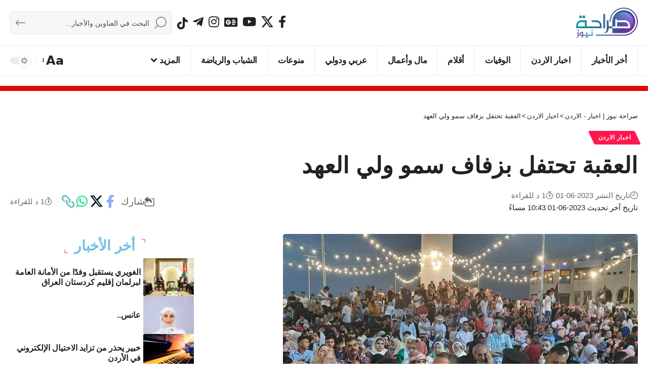

--- FILE ---
content_type: text/html; charset=UTF-8
request_url: https://www.sarahanews.net/761026-%D8%A7%D9%84%D8%B9%D9%82%D8%A8%D8%A9-%D8%AA%D8%AD%D8%AA%D9%81%D9%84-%D8%A8%D8%B2%D9%81%D8%A7%D9%81-%D8%B3%D9%85%D9%88-%D9%88%D9%84%D9%8A-%D8%A7%D9%84%D8%B9%D9%87%D8%AF/
body_size: 21898
content:
<!DOCTYPE html>
<html dir="rtl" lang="ar" prefix="og: https://ogp.me/ns#">
<head>
    <meta charset="UTF-8" />
    <meta http-equiv="X-UA-Compatible" content="IE=edge" />
	<meta name="viewport" content="width=device-width, initial-scale=1.0" />
    <link rel="profile" href="https://gmpg.org/xfn/11" />
	
<!-- تحسين محرك البحث بواسطة رانك ماث - https://rankmath.com/ -->
<title>العقبة تحتفل بزفاف سمو ولي العهد</title>
<meta name="description" content="صراحة نيوز - احتفلت الفعاليات الشعبية والرسمية في محافظة العقبة مساء اليوم الخميس بزفاف سمو الأمير الحسين بن عبد الله الثاني على الأميرة رجوة الحسين، وذلك في"/>
<meta name="robots" content="follow, index, max-snippet:-1, max-video-preview:-1, max-image-preview:large"/>
<link rel="canonical" href="https://www.sarahanews.net/761026-%d8%a7%d9%84%d8%b9%d9%82%d8%a8%d8%a9-%d8%aa%d8%ad%d8%aa%d9%81%d9%84-%d8%a8%d8%b2%d9%81%d8%a7%d9%81-%d8%b3%d9%85%d9%88-%d9%88%d9%84%d9%8a-%d8%a7%d9%84%d8%b9%d9%87%d8%af/" />
<meta property="og:locale" content="ar_AR" />
<meta property="og:type" content="article" />
<meta property="og:title" content="العقبة تحتفل بزفاف سمو ولي العهد" />
<meta property="og:description" content="صراحة نيوز - احتفلت الفعاليات الشعبية والرسمية في محافظة العقبة مساء اليوم الخميس بزفاف سمو الأمير الحسين بن عبد الله الثاني على الأميرة رجوة الحسين، وذلك في" />
<meta property="og:url" content="https://www.sarahanews.net/761026-%d8%a7%d9%84%d8%b9%d9%82%d8%a8%d8%a9-%d8%aa%d8%ad%d8%aa%d9%81%d9%84-%d8%a8%d8%b2%d9%81%d8%a7%d9%81-%d8%b3%d9%85%d9%88-%d9%88%d9%84%d9%8a-%d8%a7%d9%84%d8%b9%d9%87%d8%af/" />
<meta property="og:site_name" content="صراحة نيوز | اخبار - الاردن" />
<meta property="article:section" content="اخبار الاردن" />
<meta property="og:updated_time" content="2023-06-01T22:43:08+03:00" />
<meta property="og:image" content="https://cdn2.sarahanews.net/wp-content/uploads/2023/06/العقبة-تحتفل-بزفاف-سمو-ولي-العهد.jpg" />
<meta property="og:image:secure_url" content="https://cdn2.sarahanews.net/wp-content/uploads/2023/06/العقبة-تحتفل-بزفاف-سمو-ولي-العهد.jpg" />
<meta property="og:image:width" content="701" />
<meta property="og:image:height" content="466" />
<meta property="og:image:alt" content="العقبة تحتفل بزفاف سمو ولي العهد" />
<meta property="og:image:type" content="image/jpeg" />
<meta property="article:published_time" content="2023-06-01T22:43:04+03:00" />
<meta property="article:modified_time" content="2023-06-01T22:43:08+03:00" />
<meta name="twitter:card" content="summary_large_image" />
<meta name="twitter:title" content="العقبة تحتفل بزفاف سمو ولي العهد" />
<meta name="twitter:description" content="صراحة نيوز - احتفلت الفعاليات الشعبية والرسمية في محافظة العقبة مساء اليوم الخميس بزفاف سمو الأمير الحسين بن عبد الله الثاني على الأميرة رجوة الحسين، وذلك في" />
<meta name="twitter:image" content="https://cdn2.sarahanews.net/wp-content/uploads/2023/06/العقبة-تحتفل-بزفاف-سمو-ولي-العهد.jpg" />
<meta name="twitter:label1" content="كُتب بواسطة" />
<meta name="twitter:data1" content="Editor 2" />
<meta name="twitter:label2" content="مدة القراءة" />
<meta name="twitter:data2" content="أقل من دقيقة" />
<script type="application/ld+json" class="rank-math-schema">{"@context":"https://schema.org","@graph":[{"@type":"Place","@id":"https://www.sarahanews.net/#place","address":{"@type":"PostalAddress","streetAddress":"Al Bunayyat","addressLocality":"JO","addressRegion":"Jordan","postalCode":"00962","addressCountry":"Amman"}},{"@type":["NewsMediaOrganization","Organization"],"@id":"https://www.sarahanews.net/#organization","name":"\u0635\u0631\u0627\u062d\u0629 \u0646\u064a\u0648\u0632 | \u0627\u062e\u0628\u0627\u0631 - \u0627\u0644\u0627\u0631\u062f\u0646","url":"https://www.sarahanews.net","email":"info@sarahanews.net","address":{"@type":"PostalAddress","streetAddress":"Al Bunayyat","addressLocality":"JO","addressRegion":"Jordan","postalCode":"00962","addressCountry":"Amman"},"logo":{"@type":"ImageObject","@id":"https://www.sarahanews.net/#logo","url":"https://www.sarahanews.net/wp-content/uploads/2022/11/logo.png","contentUrl":"https://www.sarahanews.net/wp-content/uploads/2022/11/logo.png","caption":"\u0635\u0631\u0627\u062d\u0629 \u0646\u064a\u0648\u0632 | \u0627\u062e\u0628\u0627\u0631 - \u0627\u0644\u0627\u0631\u062f\u0646","inLanguage":"ar","width":"363","height":"179"},"contactPoint":[{"@type":"ContactPoint","telephone":"+962797730956","contactType":"emergency"}],"description":"\u0646\u0642\u062f\u0645 \u0644\u0643\u0645 \u0622\u062e\u0631 \u0627\u0644\u0623\u062e\u0628\u0627\u0631 \u0648\u0627\u0644\u062a\u0637\u0648\u0631\u0627\u062a \u0639\u0644\u0649 \u0645\u062f\u0627\u0631 \u0627\u0644\u0633\u0627\u0639\u0629 \u0648\u0646\u0633\u0639\u0649 \u062f\u0627\u0626\u0645\u064b\u0627 \u0644\u062a\u0642\u062f\u064a\u0645 \u0645\u062d\u062a\u0648\u0649 \u0645\u0648\u062b\u0648\u0642 \u0648\u0645\u062a\u0646\u0648\u0639 \u064a\u0644\u0628\u064a \u0627\u0647\u062a\u0645\u0627\u0645\u0627\u062a\u0643\u0645","legalName":"\u0635\u0631\u0627\u062d\u0629 \u0627\u0644\u0627\u0631\u062f\u0646\u064a\u0629","location":{"@id":"https://www.sarahanews.net/#place"}},{"@type":"WebSite","@id":"https://www.sarahanews.net/#website","url":"https://www.sarahanews.net","name":"\u0635\u0631\u0627\u062d\u0629 \u0646\u064a\u0648\u0632 | \u0627\u062e\u0628\u0627\u0631 - \u0627\u0644\u0627\u0631\u062f\u0646","alternateName":"sarahanews","publisher":{"@id":"https://www.sarahanews.net/#organization"},"inLanguage":"ar"},{"@type":"ImageObject","@id":"https://cdn1.sarahanews.net/wp-content/uploads/2023/06/\u0627\u0644\u0639\u0642\u0628\u0629-\u062a\u062d\u062a\u0641\u0644-\u0628\u0632\u0641\u0627\u0641-\u0633\u0645\u0648-\u0648\u0644\u064a-\u0627\u0644\u0639\u0647\u062f.jpg","url":"https://cdn1.sarahanews.net/wp-content/uploads/2023/06/\u0627\u0644\u0639\u0642\u0628\u0629-\u062a\u062d\u062a\u0641\u0644-\u0628\u0632\u0641\u0627\u0641-\u0633\u0645\u0648-\u0648\u0644\u064a-\u0627\u0644\u0639\u0647\u062f.jpg","width":"701","height":"466","inLanguage":"ar"},{"@type":"WebPage","@id":"https://www.sarahanews.net/761026-%d8%a7%d9%84%d8%b9%d9%82%d8%a8%d8%a9-%d8%aa%d8%ad%d8%aa%d9%81%d9%84-%d8%a8%d8%b2%d9%81%d8%a7%d9%81-%d8%b3%d9%85%d9%88-%d9%88%d9%84%d9%8a-%d8%a7%d9%84%d8%b9%d9%87%d8%af/#webpage","url":"https://www.sarahanews.net/761026-%d8%a7%d9%84%d8%b9%d9%82%d8%a8%d8%a9-%d8%aa%d8%ad%d8%aa%d9%81%d9%84-%d8%a8%d8%b2%d9%81%d8%a7%d9%81-%d8%b3%d9%85%d9%88-%d9%88%d9%84%d9%8a-%d8%a7%d9%84%d8%b9%d9%87%d8%af/","name":"\u0627\u0644\u0639\u0642\u0628\u0629 \u062a\u062d\u062a\u0641\u0644 \u0628\u0632\u0641\u0627\u0641 \u0633\u0645\u0648 \u0648\u0644\u064a \u0627\u0644\u0639\u0647\u062f","datePublished":"2023-06-01T22:43:04+03:00","dateModified":"2023-06-01T22:43:08+03:00","isPartOf":{"@id":"https://www.sarahanews.net/#website"},"primaryImageOfPage":{"@id":"https://cdn1.sarahanews.net/wp-content/uploads/2023/06/\u0627\u0644\u0639\u0642\u0628\u0629-\u062a\u062d\u062a\u0641\u0644-\u0628\u0632\u0641\u0627\u0641-\u0633\u0645\u0648-\u0648\u0644\u064a-\u0627\u0644\u0639\u0647\u062f.jpg"},"inLanguage":"ar"},{"@type":"Person","@id":"https://www.sarahanews.net/761026-%d8%a7%d9%84%d8%b9%d9%82%d8%a8%d8%a9-%d8%aa%d8%ad%d8%aa%d9%81%d9%84-%d8%a8%d8%b2%d9%81%d8%a7%d9%81-%d8%b3%d9%85%d9%88-%d9%88%d9%84%d9%8a-%d8%a7%d9%84%d8%b9%d9%87%d8%af/#author","name":"Editor 2","image":{"@type":"ImageObject","@id":"https://secure.gravatar.com/avatar/e6859f517c5c1f45a90cb14f76101b627f5cb1f564e5e19dc828212052e53168?s=96&amp;d=mm&amp;r=g","url":"https://secure.gravatar.com/avatar/e6859f517c5c1f45a90cb14f76101b627f5cb1f564e5e19dc828212052e53168?s=96&amp;d=mm&amp;r=g","caption":"Editor 2","inLanguage":"ar"},"sameAs":["https://sarahanews.net/"],"worksFor":{"@id":"https://www.sarahanews.net/#organization"}},{"@type":"NewsArticle","headline":"\u0627\u0644\u0639\u0642\u0628\u0629 \u062a\u062d\u062a\u0641\u0644 \u0628\u0632\u0641\u0627\u0641 \u0633\u0645\u0648 \u0648\u0644\u064a \u0627\u0644\u0639\u0647\u062f","datePublished":"2023-06-01T22:43:04+03:00","dateModified":"2023-06-01T22:43:08+03:00","articleSection":"\u0627\u062e\u0628\u0627\u0631 \u0627\u0644\u0627\u0631\u062f\u0646","author":{"@id":"https://www.sarahanews.net/761026-%d8%a7%d9%84%d8%b9%d9%82%d8%a8%d8%a9-%d8%aa%d8%ad%d8%aa%d9%81%d9%84-%d8%a8%d8%b2%d9%81%d8%a7%d9%81-%d8%b3%d9%85%d9%88-%d9%88%d9%84%d9%8a-%d8%a7%d9%84%d8%b9%d9%87%d8%af/#author","name":"Editor 2"},"publisher":{"@id":"https://www.sarahanews.net/#organization"},"description":"\u0635\u0631\u0627\u062d\u0629 \u0646\u064a\u0648\u0632 - \u0627\u062d\u062a\u0641\u0644\u062a \u0627\u0644\u0641\u0639\u0627\u0644\u064a\u0627\u062a \u0627\u0644\u0634\u0639\u0628\u064a\u0629 \u0648\u0627\u0644\u0631\u0633\u0645\u064a\u0629 \u0641\u064a \u0645\u062d\u0627\u0641\u0638\u0629 \u0627\u0644\u0639\u0642\u0628\u0629 \u0645\u0633\u0627\u0621 \u0627\u0644\u064a\u0648\u0645 \u0627\u0644\u062e\u0645\u064a\u0633 \u0628\u0632\u0641\u0627\u0641 \u0633\u0645\u0648 \u0627\u0644\u0623\u0645\u064a\u0631 \u0627\u0644\u062d\u0633\u064a\u0646 \u0628\u0646 \u0639\u0628\u062f \u0627\u0644\u0644\u0647 \u0627\u0644\u062b\u0627\u0646\u064a \u0639\u0644\u0649 \u0627\u0644\u0623\u0645\u064a\u0631\u0629 \u0631\u062c\u0648\u0629 \u0627\u0644\u062d\u0633\u064a\u0646\u060c \u0648\u0630\u0644\u0643 \u0641\u064a","name":"\u0627\u0644\u0639\u0642\u0628\u0629 \u062a\u062d\u062a\u0641\u0644 \u0628\u0632\u0641\u0627\u0641 \u0633\u0645\u0648 \u0648\u0644\u064a \u0627\u0644\u0639\u0647\u062f","@id":"https://www.sarahanews.net/761026-%d8%a7%d9%84%d8%b9%d9%82%d8%a8%d8%a9-%d8%aa%d8%ad%d8%aa%d9%81%d9%84-%d8%a8%d8%b2%d9%81%d8%a7%d9%81-%d8%b3%d9%85%d9%88-%d9%88%d9%84%d9%8a-%d8%a7%d9%84%d8%b9%d9%87%d8%af/#richSnippet","isPartOf":{"@id":"https://www.sarahanews.net/761026-%d8%a7%d9%84%d8%b9%d9%82%d8%a8%d8%a9-%d8%aa%d8%ad%d8%aa%d9%81%d9%84-%d8%a8%d8%b2%d9%81%d8%a7%d9%81-%d8%b3%d9%85%d9%88-%d9%88%d9%84%d9%8a-%d8%a7%d9%84%d8%b9%d9%87%d8%af/#webpage"},"image":{"@id":"https://cdn1.sarahanews.net/wp-content/uploads/2023/06/\u0627\u0644\u0639\u0642\u0628\u0629-\u062a\u062d\u062a\u0641\u0644-\u0628\u0632\u0641\u0627\u0641-\u0633\u0645\u0648-\u0648\u0644\u064a-\u0627\u0644\u0639\u0647\u062f.jpg"},"inLanguage":"ar","mainEntityOfPage":{"@id":"https://www.sarahanews.net/761026-%d8%a7%d9%84%d8%b9%d9%82%d8%a8%d8%a9-%d8%aa%d8%ad%d8%aa%d9%81%d9%84-%d8%a8%d8%b2%d9%81%d8%a7%d9%81-%d8%b3%d9%85%d9%88-%d9%88%d9%84%d9%8a-%d8%a7%d9%84%d8%b9%d9%87%d8%af/#webpage"}}]}</script>
<!-- /إضافة تحسين محركات البحث لووردبريس Rank Math -->

<link rel='dns-prefetch' href='//stats.wp.com' />
<link rel='dns-prefetch' href='//cdn1.sarahanews.net' />
<link rel='dns-prefetch' href='//cdn2.sarahanews.net' />
<link rel='dns-prefetch' href='//cdn.admixer.net' />
<link rel='dns-prefetch' href='//content.admixer.net' />
<link rel='preconnect' href='https://cdn1.sarahanews.net' />
<link rel='preconnect' href='https://cdn2.sarahanews.net' />
<link rel="alternate" type="application/rss+xml" title="صراحة نيوز | اخبار - الاردن &laquo; الخلاصة" href="https://www.sarahanews.net/feed/" />
<link rel="alternate" type="application/rss+xml" title="صراحة نيوز | اخبار - الاردن &laquo; خلاصة التعليقات" href="https://www.sarahanews.net/comments/feed/" />
<link rel="alternate" title="oEmbed (JSON)" type="application/json+oembed" href="https://www.sarahanews.net/wp-json/oembed/1.0/embed?url=https%3A%2F%2Fwww.sarahanews.net%2F761026-%25d8%25a7%25d9%2584%25d8%25b9%25d9%2582%25d8%25a8%25d8%25a9-%25d8%25aa%25d8%25ad%25d8%25aa%25d9%2581%25d9%2584-%25d8%25a8%25d8%25b2%25d9%2581%25d8%25a7%25d9%2581-%25d8%25b3%25d9%2585%25d9%2588-%25d9%2588%25d9%2584%25d9%258a-%25d8%25a7%25d9%2584%25d8%25b9%25d9%2587%25d8%25af%2F" />
<link rel="alternate" title="oEmbed (XML)" type="text/xml+oembed" href="https://www.sarahanews.net/wp-json/oembed/1.0/embed?url=https%3A%2F%2Fwww.sarahanews.net%2F761026-%25d8%25a7%25d9%2584%25d8%25b9%25d9%2582%25d8%25a8%25d8%25a9-%25d8%25aa%25d8%25ad%25d8%25aa%25d9%2581%25d9%2584-%25d8%25a8%25d8%25b2%25d9%2581%25d8%25a7%25d9%2581-%25d8%25b3%25d9%2585%25d9%2588-%25d9%2588%25d9%2584%25d9%258a-%25d8%25a7%25d9%2584%25d8%25b9%25d9%2587%25d8%25af%2F&#038;format=xml" />
<style id='wp-img-auto-sizes-contain-inline-css'>
img:is([sizes=auto i],[sizes^="auto," i]){contain-intrinsic-size:3000px 1500px}
/*# sourceURL=wp-img-auto-sizes-contain-inline-css */
</style>
<link data-optimized="2" rel="stylesheet" href="https://cdn1.sarahanews.net/wp-content/litespeed/css/7329ca9bce6294e0792b8e88a4750805.css?ver=72653" />
<style id='wp-emoji-styles-inline-css'>

	img.wp-smiley, img.emoji {
		display: inline !important;
		border: none !important;
		box-shadow: none !important;
		height: 1em !important;
		width: 1em !important;
		margin: 0 0.07em !important;
		vertical-align: -0.1em !important;
		background: none !important;
		padding: 0 !important;
	}
/*# sourceURL=wp-emoji-styles-inline-css */
</style>

<style id='classic-theme-styles-inline-css'>
/*! This file is auto-generated */
.wp-block-button__link{color:#fff;background-color:#32373c;border-radius:9999px;box-shadow:none;text-decoration:none;padding:calc(.667em + 2px) calc(1.333em + 2px);font-size:1.125em}.wp-block-file__button{background:#32373c;color:#fff;text-decoration:none}
/*# sourceURL=/wp-includes/css/classic-themes.min.css */
</style>

<style id='global-styles-inline-css'>
:root{--wp--preset--aspect-ratio--square: 1;--wp--preset--aspect-ratio--4-3: 4/3;--wp--preset--aspect-ratio--3-4: 3/4;--wp--preset--aspect-ratio--3-2: 3/2;--wp--preset--aspect-ratio--2-3: 2/3;--wp--preset--aspect-ratio--16-9: 16/9;--wp--preset--aspect-ratio--9-16: 9/16;--wp--preset--color--black: #000000;--wp--preset--color--cyan-bluish-gray: #abb8c3;--wp--preset--color--white: #ffffff;--wp--preset--color--pale-pink: #f78da7;--wp--preset--color--vivid-red: #cf2e2e;--wp--preset--color--luminous-vivid-orange: #ff6900;--wp--preset--color--luminous-vivid-amber: #fcb900;--wp--preset--color--light-green-cyan: #7bdcb5;--wp--preset--color--vivid-green-cyan: #00d084;--wp--preset--color--pale-cyan-blue: #8ed1fc;--wp--preset--color--vivid-cyan-blue: #0693e3;--wp--preset--color--vivid-purple: #9b51e0;--wp--preset--gradient--vivid-cyan-blue-to-vivid-purple: linear-gradient(135deg,rgb(6,147,227) 0%,rgb(155,81,224) 100%);--wp--preset--gradient--light-green-cyan-to-vivid-green-cyan: linear-gradient(135deg,rgb(122,220,180) 0%,rgb(0,208,130) 100%);--wp--preset--gradient--luminous-vivid-amber-to-luminous-vivid-orange: linear-gradient(135deg,rgb(252,185,0) 0%,rgb(255,105,0) 100%);--wp--preset--gradient--luminous-vivid-orange-to-vivid-red: linear-gradient(135deg,rgb(255,105,0) 0%,rgb(207,46,46) 100%);--wp--preset--gradient--very-light-gray-to-cyan-bluish-gray: linear-gradient(135deg,rgb(238,238,238) 0%,rgb(169,184,195) 100%);--wp--preset--gradient--cool-to-warm-spectrum: linear-gradient(135deg,rgb(74,234,220) 0%,rgb(151,120,209) 20%,rgb(207,42,186) 40%,rgb(238,44,130) 60%,rgb(251,105,98) 80%,rgb(254,248,76) 100%);--wp--preset--gradient--blush-light-purple: linear-gradient(135deg,rgb(255,206,236) 0%,rgb(152,150,240) 100%);--wp--preset--gradient--blush-bordeaux: linear-gradient(135deg,rgb(254,205,165) 0%,rgb(254,45,45) 50%,rgb(107,0,62) 100%);--wp--preset--gradient--luminous-dusk: linear-gradient(135deg,rgb(255,203,112) 0%,rgb(199,81,192) 50%,rgb(65,88,208) 100%);--wp--preset--gradient--pale-ocean: linear-gradient(135deg,rgb(255,245,203) 0%,rgb(182,227,212) 50%,rgb(51,167,181) 100%);--wp--preset--gradient--electric-grass: linear-gradient(135deg,rgb(202,248,128) 0%,rgb(113,206,126) 100%);--wp--preset--gradient--midnight: linear-gradient(135deg,rgb(2,3,129) 0%,rgb(40,116,252) 100%);--wp--preset--font-size--small: 13px;--wp--preset--font-size--medium: 20px;--wp--preset--font-size--large: 36px;--wp--preset--font-size--x-large: 42px;--wp--preset--spacing--20: 0.44rem;--wp--preset--spacing--30: 0.67rem;--wp--preset--spacing--40: 1rem;--wp--preset--spacing--50: 1.5rem;--wp--preset--spacing--60: 2.25rem;--wp--preset--spacing--70: 3.38rem;--wp--preset--spacing--80: 5.06rem;--wp--preset--shadow--natural: 6px 6px 9px rgba(0, 0, 0, 0.2);--wp--preset--shadow--deep: 12px 12px 50px rgba(0, 0, 0, 0.4);--wp--preset--shadow--sharp: 6px 6px 0px rgba(0, 0, 0, 0.2);--wp--preset--shadow--outlined: 6px 6px 0px -3px rgb(255, 255, 255), 6px 6px rgb(0, 0, 0);--wp--preset--shadow--crisp: 6px 6px 0px rgb(0, 0, 0);}:where(.is-layout-flex){gap: 0.5em;}:where(.is-layout-grid){gap: 0.5em;}body .is-layout-flex{display: flex;}.is-layout-flex{flex-wrap: wrap;align-items: center;}.is-layout-flex > :is(*, div){margin: 0;}body .is-layout-grid{display: grid;}.is-layout-grid > :is(*, div){margin: 0;}:where(.wp-block-columns.is-layout-flex){gap: 2em;}:where(.wp-block-columns.is-layout-grid){gap: 2em;}:where(.wp-block-post-template.is-layout-flex){gap: 1.25em;}:where(.wp-block-post-template.is-layout-grid){gap: 1.25em;}.has-black-color{color: var(--wp--preset--color--black) !important;}.has-cyan-bluish-gray-color{color: var(--wp--preset--color--cyan-bluish-gray) !important;}.has-white-color{color: var(--wp--preset--color--white) !important;}.has-pale-pink-color{color: var(--wp--preset--color--pale-pink) !important;}.has-vivid-red-color{color: var(--wp--preset--color--vivid-red) !important;}.has-luminous-vivid-orange-color{color: var(--wp--preset--color--luminous-vivid-orange) !important;}.has-luminous-vivid-amber-color{color: var(--wp--preset--color--luminous-vivid-amber) !important;}.has-light-green-cyan-color{color: var(--wp--preset--color--light-green-cyan) !important;}.has-vivid-green-cyan-color{color: var(--wp--preset--color--vivid-green-cyan) !important;}.has-pale-cyan-blue-color{color: var(--wp--preset--color--pale-cyan-blue) !important;}.has-vivid-cyan-blue-color{color: var(--wp--preset--color--vivid-cyan-blue) !important;}.has-vivid-purple-color{color: var(--wp--preset--color--vivid-purple) !important;}.has-black-background-color{background-color: var(--wp--preset--color--black) !important;}.has-cyan-bluish-gray-background-color{background-color: var(--wp--preset--color--cyan-bluish-gray) !important;}.has-white-background-color{background-color: var(--wp--preset--color--white) !important;}.has-pale-pink-background-color{background-color: var(--wp--preset--color--pale-pink) !important;}.has-vivid-red-background-color{background-color: var(--wp--preset--color--vivid-red) !important;}.has-luminous-vivid-orange-background-color{background-color: var(--wp--preset--color--luminous-vivid-orange) !important;}.has-luminous-vivid-amber-background-color{background-color: var(--wp--preset--color--luminous-vivid-amber) !important;}.has-light-green-cyan-background-color{background-color: var(--wp--preset--color--light-green-cyan) !important;}.has-vivid-green-cyan-background-color{background-color: var(--wp--preset--color--vivid-green-cyan) !important;}.has-pale-cyan-blue-background-color{background-color: var(--wp--preset--color--pale-cyan-blue) !important;}.has-vivid-cyan-blue-background-color{background-color: var(--wp--preset--color--vivid-cyan-blue) !important;}.has-vivid-purple-background-color{background-color: var(--wp--preset--color--vivid-purple) !important;}.has-black-border-color{border-color: var(--wp--preset--color--black) !important;}.has-cyan-bluish-gray-border-color{border-color: var(--wp--preset--color--cyan-bluish-gray) !important;}.has-white-border-color{border-color: var(--wp--preset--color--white) !important;}.has-pale-pink-border-color{border-color: var(--wp--preset--color--pale-pink) !important;}.has-vivid-red-border-color{border-color: var(--wp--preset--color--vivid-red) !important;}.has-luminous-vivid-orange-border-color{border-color: var(--wp--preset--color--luminous-vivid-orange) !important;}.has-luminous-vivid-amber-border-color{border-color: var(--wp--preset--color--luminous-vivid-amber) !important;}.has-light-green-cyan-border-color{border-color: var(--wp--preset--color--light-green-cyan) !important;}.has-vivid-green-cyan-border-color{border-color: var(--wp--preset--color--vivid-green-cyan) !important;}.has-pale-cyan-blue-border-color{border-color: var(--wp--preset--color--pale-cyan-blue) !important;}.has-vivid-cyan-blue-border-color{border-color: var(--wp--preset--color--vivid-cyan-blue) !important;}.has-vivid-purple-border-color{border-color: var(--wp--preset--color--vivid-purple) !important;}.has-vivid-cyan-blue-to-vivid-purple-gradient-background{background: var(--wp--preset--gradient--vivid-cyan-blue-to-vivid-purple) !important;}.has-light-green-cyan-to-vivid-green-cyan-gradient-background{background: var(--wp--preset--gradient--light-green-cyan-to-vivid-green-cyan) !important;}.has-luminous-vivid-amber-to-luminous-vivid-orange-gradient-background{background: var(--wp--preset--gradient--luminous-vivid-amber-to-luminous-vivid-orange) !important;}.has-luminous-vivid-orange-to-vivid-red-gradient-background{background: var(--wp--preset--gradient--luminous-vivid-orange-to-vivid-red) !important;}.has-very-light-gray-to-cyan-bluish-gray-gradient-background{background: var(--wp--preset--gradient--very-light-gray-to-cyan-bluish-gray) !important;}.has-cool-to-warm-spectrum-gradient-background{background: var(--wp--preset--gradient--cool-to-warm-spectrum) !important;}.has-blush-light-purple-gradient-background{background: var(--wp--preset--gradient--blush-light-purple) !important;}.has-blush-bordeaux-gradient-background{background: var(--wp--preset--gradient--blush-bordeaux) !important;}.has-luminous-dusk-gradient-background{background: var(--wp--preset--gradient--luminous-dusk) !important;}.has-pale-ocean-gradient-background{background: var(--wp--preset--gradient--pale-ocean) !important;}.has-electric-grass-gradient-background{background: var(--wp--preset--gradient--electric-grass) !important;}.has-midnight-gradient-background{background: var(--wp--preset--gradient--midnight) !important;}.has-small-font-size{font-size: var(--wp--preset--font-size--small) !important;}.has-medium-font-size{font-size: var(--wp--preset--font-size--medium) !important;}.has-large-font-size{font-size: var(--wp--preset--font-size--large) !important;}.has-x-large-font-size{font-size: var(--wp--preset--font-size--x-large) !important;}
:where(.wp-block-post-template.is-layout-flex){gap: 1.25em;}:where(.wp-block-post-template.is-layout-grid){gap: 1.25em;}
:where(.wp-block-term-template.is-layout-flex){gap: 1.25em;}:where(.wp-block-term-template.is-layout-grid){gap: 1.25em;}
:where(.wp-block-columns.is-layout-flex){gap: 2em;}:where(.wp-block-columns.is-layout-grid){gap: 2em;}
:root :where(.wp-block-pullquote){font-size: 1.5em;line-height: 1.6;}
/*# sourceURL=global-styles-inline-css */
</style>





<style id='foxiz-main-inline-css'>
:root {--body-family:system-ui, -apple-system, BlinkMacSystemFont, "Segoe UI", Roboto, Oxygen, Ubuntu, Cantarell, "Fira Sans", "Droid Sans", "Helvetica Neue", sans-serif;--body-fweight:400;--body-fcolor:#222222;--body-fsize:24px;--body-fheight:1.667;}:root {--hyperlink-color :#dd3333;--alert-bg :#dd3333;--alert-color :#ffffff;}[data-theme="dark"], .light-scheme {--alert-bg :#dd3333;--alert-color :#ffffff;}.is-hd-4 {--nav-height :60px;--hd-logo-height :60px;}[data-theme="dark"].is-hd-4 {--nav-bg: #191c20;--nav-bg-from: #191c20;--nav-bg-to: #191c20;--nav-bg-glass: #191c2011;--nav-bg-glass-from: #191c2011;--nav-bg-glass-to: #191c2011;}[data-theme="dark"].is-hd-5, [data-theme="dark"].is-hd-5:not(.sticky-on) {--nav-bg: #191c20;--nav-bg-from: #191c20;--nav-bg-to: #191c20;--nav-bg-glass: #191c2011;--nav-bg-glass-from: #191c2011;--nav-bg-glass-to: #191c2011;}.archive .blog-content {--title-size: 17px;}body.search .blog-content {--title-size: 17px;}body.blog .blog-content {--title-size: 17px;}@media (max-width: 1024px){.archive .blog-content {--title-size: 17px;}body.search .blog-content {--title-size: 17px;}body.blog .blog-content {--title-size: 17px;}}@media (max-width: 767px){.archive .blog-content {--title-size: 17px;}body.search .blog-content {--title-size: 17px;}body.blog .blog-content {--title-size: 17px;}}body.category .blog-content {--heading-size-desktop : 25px;}:root {--topad-spacing :15px;--hyperlink-color :#dd3333;--hyperlink-line-color :var(--g-color);--mbnav-height :60px;--slideup-icon-color :#dd3333;--s-content-width : 760px;--max-width-wo-sb : 840px;--s10-feat-ratio :45%;--s11-feat-ratio :45%;--login-popup-w : 350px;}[data-theme="dark"], .light-scheme {--hyperlink-color :#dd3333; }.search-header:before { background-repeat : no-repeat;background-size : cover;background-attachment : scroll;background-position : center center;}[data-theme="dark"] .search-header:before { background-repeat : no-repeat;background-size : cover;background-attachment : scroll;background-position : center center;}.footer-has-bg { background-color : #88888812;}.copyright-menu a { font-size:17px; }.copyright-inner .copyright { font-size:17px; }#amp-mobile-version-switcher { display: none; }.single .featured-vertical { padding-bottom: 180%; }
/*# sourceURL=foxiz-main-inline-css */
</style>


<script src="https://cdn2.sarahanews.net/wp-includes/js/jquery/jquery.min.js?ver=3.7.1" id="jquery-core-js"></script>
<script data-optimized="1" src="https://cdn2.sarahanews.net/wp-content/litespeed/js/c42daab3968e8bcbdaa926a73c0dd1a5.js?ver=d3d86" id="jquery-migrate-js"></script>
<script id="post-views-counter-frontend-js-before">
var pvcArgsFrontend = {"mode":"rest_api","postID":761026,"requestURL":"https:\/\/www.sarahanews.net\/wp-json\/post-views-counter\/view-post\/761026","nonce":"555f5e7cfd","dataStorage":"cookies","multisite":false,"path":"\/","domain":".sarahanews.net"};

//# sourceURL=post-views-counter-frontend-js-before
</script>
<script data-optimized="1" src="https://cdn2.sarahanews.net/wp-content/litespeed/js/b6a7dbd473babc32cdfbe1f74f58b7c8.js?ver=47e44" id="post-views-counter-frontend-js"></script>
<script data-optimized="1" src="https://cdn1.sarahanews.net/wp-content/litespeed/js/d6a9cec186a83fa6b5edd4d1fb65097e.js?ver=2e355" id="highlight-share-js"></script>
<link rel="https://api.w.org/" href="https://www.sarahanews.net/wp-json/" /><link rel="alternate" title="JSON" type="application/json" href="https://www.sarahanews.net/wp-json/wp/v2/posts/761026" /><link rel="EditURI" type="application/rsd+xml" title="RSD" href="https://www.sarahanews.net/xmlrpc.php?rsd" />

<link rel='shortlink' href='https://wp.me/pahOmi-3bYC' />
	<style>img#wpstats{display:none}</style>
						<!-- Google tag (gtag.js) -->
				<script async src="https://www.googletagmanager.com/gtag/js?id=G-FMY8MLW7NH"></script>
				<script> window.dataLayer = window.dataLayer || [];

					function gtag() {
						dataLayer.push(arguments);
					}

					gtag('js', new Date());
					gtag('config', 'G-FMY8MLW7NH');
				</script>
			<script type="application/ld+json">{
    "@context": "https://schema.org",
    "@type": "WebSite",
    "@id": "https://www.sarahanews.net/#website",
    "url": "https://www.sarahanews.net/",
    "name": "\u0635\u0631\u0627\u062d\u0629 \u0646\u064a\u0648\u0632 | \u0627\u062e\u0628\u0627\u0631 - \u0627\u0644\u0627\u0631\u062f\u0646",
    "potentialAction": {
        "@type": "SearchAction",
        "target": "https://www.sarahanews.net/?s={search_term_string}",
        "query-input": "required name=search_term_string"
    }
}</script>
			<style>
				.e-con.e-parent:nth-of-type(n+4):not(.e-lazyloaded):not(.e-no-lazyload),
				.e-con.e-parent:nth-of-type(n+4):not(.e-lazyloaded):not(.e-no-lazyload) * {
					background-image: none !important;
				}
				@media screen and (max-height: 1024px) {
					.e-con.e-parent:nth-of-type(n+3):not(.e-lazyloaded):not(.e-no-lazyload),
					.e-con.e-parent:nth-of-type(n+3):not(.e-lazyloaded):not(.e-no-lazyload) * {
						background-image: none !important;
					}
				}
				@media screen and (max-height: 640px) {
					.e-con.e-parent:nth-of-type(n+2):not(.e-lazyloaded):not(.e-no-lazyload),
					.e-con.e-parent:nth-of-type(n+2):not(.e-lazyloaded):not(.e-no-lazyload) * {
						background-image: none !important;
					}
				}
			</style>
			<script type="application/ld+json">{"@context":"http://schema.org","@type":"BreadcrumbList","itemListElement":[{"@type":"ListItem","position":3,"item":{"@id":"https://www.sarahanews.net/761026-%d8%a7%d9%84%d8%b9%d9%82%d8%a8%d8%a9-%d8%aa%d8%ad%d8%aa%d9%81%d9%84-%d8%a8%d8%b2%d9%81%d8%a7%d9%81-%d8%b3%d9%85%d9%88-%d9%88%d9%84%d9%8a-%d8%a7%d9%84%d8%b9%d9%87%d8%af/","name":"العقبة تحتفل بزفاف سمو ولي العهد"}},{"@type":"ListItem","position":2,"item":{"@id":"https://www.sarahanews.net/topics/jordan_news/","name":"اخبار الاردن"}},{"@type":"ListItem","position":1,"item":{"@id":"https://www.sarahanews.net","name":"صراحة نيوز | اخبار - الاردن"}}]}</script>
<link rel="icon" href="https://cdn2.sarahanews.net/wp-content/uploads/2025/04/cropped-favicon-32x32.png" sizes="32x32" />
<link rel="icon" href="https://cdn2.sarahanews.net/wp-content/uploads/2025/04/cropped-favicon-192x192.png" sizes="192x192" />
<link rel="apple-touch-icon" href="https://cdn2.sarahanews.net/wp-content/uploads/2025/04/cropped-favicon-180x180.png" />
<meta name="msapplication-TileImage" content="https://cdn2.sarahanews.net/wp-content/uploads/2025/04/cropped-favicon-270x270.png" />
</head>
<body class="rtl wp-singular post-template-default single single-post postid-761026 single-format-standard wp-embed-responsive wp-theme-foxiz wp-child-theme-foxiz-child personalized-all elementor-default elementor-kit-589316 menu-ani-1 hover-ani-1 btn-ani-1 btn-transform-1 is-rm-1 lmeta-dot loader-1 dark-sw-1 mtax-1 toc-smooth is-hd-4 is-standard-1 is-mstick yes-tstick is-backtop none-m-backtop  is-mstick" data-theme="default">
<div class="site-outer">
			<div id="site-header" class="header-wrap rb-section header-4 header-wrapper has-quick-menu">
					<div class="reading-indicator"><span id="reading-progress"></span></div>
					<div class="logo-sec">
				<div class="logo-sec-inner rb-container edge-padding">
					<div class="logo-sec-left">		<div class="logo-wrap is-image-logo site-branding">
			<a href="https://www.sarahanews.net/" class="logo" title="صراحة نيوز | اخبار - الاردن">
				<img  fetchpriority="high" class="logo-default" data-mode="default" height="179" width="363"  src="https://cdn2.sarahanews.net/wp-content/uploads/2022/11/logo.png"  alt="صراحة نيوز | اخبار - الاردن" decoding="async" loading="eager" fetchpriority="high"><img  fetchpriority="high" class="logo-dark" data-mode="dark" height="179" width="363"  src="https://cdn2.sarahanews.net/wp-content/uploads/2022/11/logo.png"  alt="صراحة نيوز | اخبار - الاردن" decoding="async" loading="eager" fetchpriority="high">			</a>
		</div>
		</div>
					<div class="logo-sec-right">
									<div class="header-social-list wnav-holder"><a class="social-link-facebook" aria-label="Facebook" data-title="Facebook" href="https://www.facebook.com/profile.php?id=61555500488910" target="_blank" rel="noopener nofollow"><i class="rbi rbi-facebook" aria-hidden="true"></i></a><a class="social-link-twitter" aria-label="X" data-title="X" href="https://twitter.com/saraha_news" target="_blank" rel="noopener nofollow"><i class="rbi rbi-twitter" aria-hidden="true"></i></a><a class="social-link-youtube" aria-label="YouTube" data-title="YouTube" href="https://www.youtube.com/@SarahaNewsCh" target="_blank" rel="noopener nofollow"><i class="rbi rbi-youtube" aria-hidden="true"></i></a><a class="social-link-google-news" aria-label="Google News" data-title="Google News" href="https://news.google.com/publications/CAAqKQgKIiNDQklTRkFnTWFoQUtEbk5oY21Gb1lXNWxkM011Ym1WMEtBQVAB?ceid=EG:ar&#038;oc=3" target="_blank" rel="noopener nofollow"><i class="rbi rbi-gnews" aria-hidden="true"></i></a><a class="social-link-instagram" aria-label="Instagram" data-title="Instagram" href="https://www.instagram.com/saraha.news/" target="_blank" rel="noopener nofollow"><i class="rbi rbi-instagram" aria-hidden="true"></i></a><a class="social-link-telegram" aria-label="Telegram" data-title="Telegram" href="https://t.me/sarahanews" target="_blank" rel="noopener nofollow"><i class="rbi rbi-telegram" aria-hidden="true"></i></a><a class="social-link-custom social-link-1 social-link-tiktok" data-title="tiktok" aria-label="tiktok" href="https://www.tiktok.com/@saraha.news" target="_blank" rel="noopener nofollow"><i class="fab fa-tiktok" aria-hidden="true"></i></a></div>
				<div class="header-search-form is-form-layout">
			<form method="get" action="https://www.sarahanews.net/" class="rb-search-form"  data-search="post" data-limit="0" data-follow="0" data-tax="category" data-dsource="0"  data-ptype=""><div class="search-form-inner"><span class="search-icon"><i class="rbi rbi-search" aria-hidden="true"></i></span><span class="search-text"><input type="text" class="field" placeholder="البحث في العناوين والأخبار..." value="" name="s"/></span><span class="rb-search-submit"><input type="submit" value="Search"/><i class="rbi rbi-cright" aria-hidden="true"></i></span></div></form>		</div>
		</div>
				</div>
			</div>
			<div id="navbar-outer" class="navbar-outer">
				<div id="sticky-holder" class="sticky-holder">
					<div class="navbar-wrap">
						<div class="rb-container edge-padding">
							<div class="navbar-inner">
								<div class="navbar-left">
											<nav id="site-navigation" class="main-menu-wrap" aria-label="main menu"><ul id="menu-primary" class="main-menu rb-menu large-menu" itemscope itemtype="https://www.schema.org/SiteNavigationElement"><li id="menu-item-985718" class="menu-item menu-item-type-post_type menu-item-object-page current_page_parent menu-item-985718"><a href="https://www.sarahanews.net/blog/"><span>أخر الأخبار</span></a></li>
<li id="menu-item-11" class="menu-item menu-item-type-taxonomy menu-item-object-category current-post-ancestor current-menu-parent current-post-parent menu-item-11"><a href="https://www.sarahanews.net/topics/jordan_news/"><span>اخبار الاردن</span></a></li>
<li id="menu-item-12" class="menu-item menu-item-type-taxonomy menu-item-object-category menu-item-12"><a href="https://www.sarahanews.net/topics/%d9%88%d9%81%d9%8a%d8%a7%d8%aa/"><span>الوفيات</span></a></li>
<li id="menu-item-9" class="menu-item menu-item-type-taxonomy menu-item-object-category menu-item-9"><a href="https://www.sarahanews.net/topics/news_f/"><span>أقلام</span></a></li>
<li id="menu-item-16" class="menu-item menu-item-type-taxonomy menu-item-object-category menu-item-16"><a href="https://www.sarahanews.net/topics/economies/"><span>مال وأعمال</span></a></li>
<li id="menu-item-14" class="menu-item menu-item-type-taxonomy menu-item-object-category menu-item-14"><a href="https://www.sarahanews.net/topics/arab_int/"><span>عربي ودولي</span></a></li>
<li id="menu-item-17" class="menu-item menu-item-type-taxonomy menu-item-object-category menu-item-17"><a href="https://www.sarahanews.net/topics/var/"><span>منوعات</span></a></li>
<li id="menu-item-598283" class="menu-item menu-item-type-taxonomy menu-item-object-category menu-item-598283"><a href="https://www.sarahanews.net/topics/youth_sp/"><span>الشباب والرياضة</span></a></li>
<li id="menu-item-598297" class="menu-item menu-item-type-custom menu-item-object-custom menu-item-has-children menu-item-598297"><a href="#"><span>المزيد</span></a>
<ul class="sub-menu">
	<li id="menu-item-13" class="menu-item menu-item-type-taxonomy menu-item-object-category menu-item-13"><a href="https://www.sarahanews.net/topics/unv_news/"><span>تعليم و جامعات</span></a></li>
	<li id="menu-item-15" class="menu-item menu-item-type-taxonomy menu-item-object-category menu-item-15"><a href="https://www.sarahanews.net/topics/balance_s/"><span>في الصميم</span></a></li>
	<li id="menu-item-598284" class="menu-item menu-item-type-taxonomy menu-item-object-category menu-item-598284"><a href="https://www.sarahanews.net/topics/sports_culture/"><span>ثقافة وفنون</span></a></li>
	<li id="menu-item-598286" class="menu-item menu-item-type-taxonomy menu-item-object-category menu-item-598286"><a href="https://www.sarahanews.net/topics/representatives/"><span>نواب واعيان</span></a></li>
	<li id="menu-item-598285" class="menu-item menu-item-type-taxonomy menu-item-object-category menu-item-598285"><a href="https://www.sarahanews.net/topics/tec_y/"><span>علوم و تكنولوجيا</span></a></li>
	<li id="menu-item-598303" class="menu-item menu-item-type-taxonomy menu-item-object-category menu-item-598303"><a href="https://www.sarahanews.net/topics/news_pic/"><span>صورة وخبر</span></a></li>
</ul>
</li>
</ul></nav>
				<div id="s-title-sticky" class="s-title-sticky">
			<div class="s-title-sticky-left">
				<span class="sticky-title-label">Reading:</span>
				<span class="h4 sticky-title">العقبة تحتفل بزفاف سمو ولي العهد</span>
			</div>
					<div class="sticky-share-list">
			<div class="t-shared-header meta-text">
				<i class="rbi rbi-share" aria-hidden="true"></i>					<span class="share-label">شارك</span>			</div>
			<div class="sticky-share-list-items effect-fadeout is-color">			<a class="share-action share-trigger icon-facebook" aria-label="Share on Facebook" href="https://www.facebook.com/sharer.php?u=https%3A%2F%2Fwp.me%2FpahOmi-3bYC" data-title="Facebook" data-gravity=n  rel="nofollow noopener"><i class="rbi rbi-facebook" aria-hidden="true"></i></a>
					<a class="share-action share-trigger icon-twitter" aria-label="Share on X" href="https://twitter.com/intent/tweet?text=%D8%A7%D9%84%D8%B9%D9%82%D8%A8%D8%A9+%D8%AA%D8%AD%D8%AA%D9%81%D9%84+%D8%A8%D8%B2%D9%81%D8%A7%D9%81+%D8%B3%D9%85%D9%88+%D9%88%D9%84%D9%8A+%D8%A7%D9%84%D8%B9%D9%87%D8%AF&amp;url=https%3A%2F%2Fwp.me%2FpahOmi-3bYC&amp;via=saraha_news" data-title="X" data-gravity=n  rel="nofollow noopener">
				<i class="rbi rbi-twitter" aria-hidden="true"></i></a>
					<a class="share-action icon-whatsapp is-web" aria-label="Share on Whatsapp" href="https://web.whatsapp.com/send?text=%D8%A7%D9%84%D8%B9%D9%82%D8%A8%D8%A9+%D8%AA%D8%AD%D8%AA%D9%81%D9%84+%D8%A8%D8%B2%D9%81%D8%A7%D9%81+%D8%B3%D9%85%D9%88+%D9%88%D9%84%D9%8A+%D8%A7%D9%84%D8%B9%D9%87%D8%AF &#9758; https%3A%2F%2Fwp.me%2FpahOmi-3bYC" target="_blank" data-title="WhatsApp" data-gravity=n  rel="nofollow noopener"><i class="rbi rbi-whatsapp" aria-hidden="true"></i></a>
			<a class="share-action icon-whatsapp is-mobile" aria-label="Share on Whatsapp" href="whatsapp://send?text=%D8%A7%D9%84%D8%B9%D9%82%D8%A8%D8%A9+%D8%AA%D8%AD%D8%AA%D9%81%D9%84+%D8%A8%D8%B2%D9%81%D8%A7%D9%81+%D8%B3%D9%85%D9%88+%D9%88%D9%84%D9%8A+%D8%A7%D9%84%D8%B9%D9%87%D8%AF &#9758; https%3A%2F%2Fwp.me%2FpahOmi-3bYC" target="_blank" data-title="WhatsApp" data-gravity=n  rel="nofollow noopener"><i class="rbi rbi-whatsapp" aria-hidden="true"></i></a>
					<a class="share-action share-trigger icon-telegram" aria-label="Share on Telegram" href="https://t.me/share/?url=https%3A%2F%2Fwp.me%2FpahOmi-3bYC&amp;text=%D8%A7%D9%84%D8%B9%D9%82%D8%A8%D8%A9+%D8%AA%D8%AD%D8%AA%D9%81%D9%84+%D8%A8%D8%B2%D9%81%D8%A7%D9%81+%D8%B3%D9%85%D9%88+%D9%88%D9%84%D9%8A+%D8%A7%D9%84%D8%B9%D9%87%D8%AF" data-title="Telegram" data-gravity=n  rel="nofollow noopener"><i class="rbi rbi-telegram" aria-hidden="true"></i></a>
					<a class="share-action icon-email" aria-label="Email" href="mailto:?subject=العقبة تحتفل بزفاف سمو ولي العهد | صراحة نيوز | اخبار - الاردن&body=I found this article interesting and thought of sharing it with you. Check it out:%0A%0Ahttps%3A%2F%2Fwp.me%2FpahOmi-3bYC" data-title="Email" data-gravity=n  rel="nofollow">
				<i class="rbi rbi-email" aria-hidden="true"></i></a>
					<a class="share-action icon-copy copy-trigger" aria-label="Copy Link" href="#" rel="nofollow" role="button" data-copied="Copied!" data-link="https://wp.me/pahOmi-3bYC" data-copy="Copy Link" data-gravity=n ><i class="rbi rbi-link-o" aria-hidden="true"></i></a>
					<a class="share-action icon-print" aria-label="Print" rel="nofollow" role="button" href="javascript:if(window.print)window.print()" data-title="Print" data-gravity=n ><i class="rbi rbi-print" aria-hidden="true"></i></a>
					<a class="share-action native-share-trigger more-icon" aria-label="More" href="#" rel="nofollow" role="button" data-link="https://wp.me/pahOmi-3bYC" data-ptitle="العقبة تحتفل بزفاف سمو ولي العهد" data-title="More"  data-gravity=n ><i class="rbi rbi-more" aria-hidden="true"></i></a>
		</div>
		</div>
				</div>
									</div>
								<div class="navbar-right">
											<div class="wnav-holder font-resizer">
			<a href="#" role="button" class="font-resizer-trigger" data-title="Font Resizer"><span class="screen-reader-text">Font Resizer</span><strong>Aa</strong></a>
		</div>
				<div class="dark-mode-toggle-wrap">
			<div class="dark-mode-toggle">
                <span class="dark-mode-slide">
                    <i class="dark-mode-slide-btn mode-icon-dark" data-title="Switch to Light"><svg class="svg-icon svg-mode-dark" aria-hidden="true" role="img" focusable="false" xmlns="http://www.w3.org/2000/svg" viewBox="0 0 1024 1024"><path fill="currentColor" d="M968.172 426.83c-2.349-12.673-13.274-21.954-26.16-22.226-12.876-0.22-24.192 8.54-27.070 21.102-27.658 120.526-133.48 204.706-257.334 204.706-145.582 0-264.022-118.44-264.022-264.020 0-123.86 84.18-229.676 204.71-257.33 12.558-2.88 21.374-14.182 21.102-27.066s-9.548-23.81-22.22-26.162c-27.996-5.196-56.654-7.834-85.176-7.834-123.938 0-240.458 48.266-328.098 135.904-87.638 87.638-135.902 204.158-135.902 328.096s48.264 240.458 135.902 328.096c87.64 87.638 204.16 135.904 328.098 135.904s240.458-48.266 328.098-135.904c87.638-87.638 135.902-204.158 135.902-328.096 0-28.498-2.638-57.152-7.828-85.17z"></path></svg></i>
                    <i class="dark-mode-slide-btn mode-icon-default" data-title="Switch to Dark"><svg class="svg-icon svg-mode-light" aria-hidden="true" role="img" focusable="false" xmlns="http://www.w3.org/2000/svg" viewBox="0 0 232.447 232.447"><path fill="currentColor" d="M116.211,194.8c-4.143,0-7.5,3.357-7.5,7.5v22.643c0,4.143,3.357,7.5,7.5,7.5s7.5-3.357,7.5-7.5V202.3 C123.711,198.157,120.354,194.8,116.211,194.8z" /><path fill="currentColor" d="M116.211,37.645c4.143,0,7.5-3.357,7.5-7.5V7.505c0-4.143-3.357-7.5-7.5-7.5s-7.5,3.357-7.5,7.5v22.641 C108.711,34.288,112.068,37.645,116.211,37.645z" /><path fill="currentColor" d="M50.054,171.78l-16.016,16.008c-2.93,2.929-2.931,7.677-0.003,10.606c1.465,1.466,3.385,2.198,5.305,2.198 c1.919,0,3.838-0.731,5.302-2.195l16.016-16.008c2.93-2.929,2.931-7.677,0.003-10.606C57.731,168.852,52.982,168.851,50.054,171.78 z" /><path fill="currentColor" d="M177.083,62.852c1.919,0,3.838-0.731,5.302-2.195L198.4,44.649c2.93-2.929,2.931-7.677,0.003-10.606 c-2.93-2.932-7.679-2.931-10.607-0.003l-16.016,16.008c-2.93,2.929-2.931,7.677-0.003,10.607 C173.243,62.12,175.163,62.852,177.083,62.852z" /><path fill="currentColor" d="M37.645,116.224c0-4.143-3.357-7.5-7.5-7.5H7.5c-4.143,0-7.5,3.357-7.5,7.5s3.357,7.5,7.5,7.5h22.645 C34.287,123.724,37.645,120.366,37.645,116.224z" /><path fill="currentColor" d="M224.947,108.724h-22.652c-4.143,0-7.5,3.357-7.5,7.5s3.357,7.5,7.5,7.5h22.652c4.143,0,7.5-3.357,7.5-7.5 S229.09,108.724,224.947,108.724z" /><path fill="currentColor" d="M50.052,60.655c1.465,1.465,3.384,2.197,5.304,2.197c1.919,0,3.839-0.732,5.303-2.196c2.93-2.929,2.93-7.678,0.001-10.606 L44.652,34.042c-2.93-2.93-7.679-2.929-10.606-0.001c-2.93,2.929-2.93,7.678-0.001,10.606L50.052,60.655z" /><path fill="currentColor" d="M182.395,171.782c-2.93-2.929-7.679-2.93-10.606-0.001c-2.93,2.929-2.93,7.678-0.001,10.607l16.007,16.008 c1.465,1.465,3.384,2.197,5.304,2.197c1.919,0,3.839-0.732,5.303-2.196c2.93-2.929,2.93-7.678,0.001-10.607L182.395,171.782z" /><path fill="currentColor" d="M116.22,48.7c-37.232,0-67.523,30.291-67.523,67.523s30.291,67.523,67.523,67.523s67.522-30.291,67.522-67.523 S153.452,48.7,116.22,48.7z M116.22,168.747c-28.962,0-52.523-23.561-52.523-52.523S87.258,63.7,116.22,63.7 c28.961,0,52.522,23.562,52.522,52.523S145.181,168.747,116.22,168.747z" /></svg></i>
                </span>
			</div>
		</div>
										</div>
							</div>
						</div>
					</div>
							<div id="header-mobile" class="header-mobile mh-style-shadow">
			<div class="header-mobile-wrap">
						<div class="mbnav edge-padding">
			<div class="navbar-left">
						<div class="mobile-toggle-wrap">
							<a href="#" class="mobile-menu-trigger" role="button" rel="nofollow" aria-label="Open mobile menu">		<span class="burger-icon"><span></span><span></span><span></span></span>
	</a>
					</div>
			<div class="logo-wrap mobile-logo-wrap is-image-logo site-branding">
			<a href="https://www.sarahanews.net/" class="logo" title="صراحة نيوز | اخبار - الاردن">
				<img  fetchpriority="high" class="logo-default" data-mode="default" height="179" width="363"  src="https://cdn2.sarahanews.net/wp-content/uploads/2022/11/logo.png"  alt="صراحة نيوز | اخبار - الاردن" decoding="async" loading="eager" fetchpriority="high"><img  fetchpriority="high" class="logo-dark" data-mode="dark" height="179" width="363"  src="https://cdn2.sarahanews.net/wp-content/uploads/2022/11/logo.png"  alt="صراحة نيوز | اخبار - الاردن" decoding="async" loading="eager" fetchpriority="high">			</a>
		</div>
					</div>
			<div class="navbar-right">
							<a role="button" href="#" class="mobile-menu-trigger mobile-search-icon" aria-label="search"><i class="rbi rbi-search wnav-icon" aria-hidden="true"></i></a>
				<div class="wnav-holder font-resizer">
			<a href="#" role="button" class="font-resizer-trigger" data-title="Font Resizer"><span class="screen-reader-text">Font Resizer</span><strong>Aa</strong></a>
		</div>
				<div class="dark-mode-toggle-wrap">
			<div class="dark-mode-toggle">
                <span class="dark-mode-slide">
                    <i class="dark-mode-slide-btn mode-icon-dark" data-title="Switch to Light"><svg class="svg-icon svg-mode-dark" aria-hidden="true" role="img" focusable="false" xmlns="http://www.w3.org/2000/svg" viewBox="0 0 1024 1024"><path fill="currentColor" d="M968.172 426.83c-2.349-12.673-13.274-21.954-26.16-22.226-12.876-0.22-24.192 8.54-27.070 21.102-27.658 120.526-133.48 204.706-257.334 204.706-145.582 0-264.022-118.44-264.022-264.020 0-123.86 84.18-229.676 204.71-257.33 12.558-2.88 21.374-14.182 21.102-27.066s-9.548-23.81-22.22-26.162c-27.996-5.196-56.654-7.834-85.176-7.834-123.938 0-240.458 48.266-328.098 135.904-87.638 87.638-135.902 204.158-135.902 328.096s48.264 240.458 135.902 328.096c87.64 87.638 204.16 135.904 328.098 135.904s240.458-48.266 328.098-135.904c87.638-87.638 135.902-204.158 135.902-328.096 0-28.498-2.638-57.152-7.828-85.17z"></path></svg></i>
                    <i class="dark-mode-slide-btn mode-icon-default" data-title="Switch to Dark"><svg class="svg-icon svg-mode-light" aria-hidden="true" role="img" focusable="false" xmlns="http://www.w3.org/2000/svg" viewBox="0 0 232.447 232.447"><path fill="currentColor" d="M116.211,194.8c-4.143,0-7.5,3.357-7.5,7.5v22.643c0,4.143,3.357,7.5,7.5,7.5s7.5-3.357,7.5-7.5V202.3 C123.711,198.157,120.354,194.8,116.211,194.8z" /><path fill="currentColor" d="M116.211,37.645c4.143,0,7.5-3.357,7.5-7.5V7.505c0-4.143-3.357-7.5-7.5-7.5s-7.5,3.357-7.5,7.5v22.641 C108.711,34.288,112.068,37.645,116.211,37.645z" /><path fill="currentColor" d="M50.054,171.78l-16.016,16.008c-2.93,2.929-2.931,7.677-0.003,10.606c1.465,1.466,3.385,2.198,5.305,2.198 c1.919,0,3.838-0.731,5.302-2.195l16.016-16.008c2.93-2.929,2.931-7.677,0.003-10.606C57.731,168.852,52.982,168.851,50.054,171.78 z" /><path fill="currentColor" d="M177.083,62.852c1.919,0,3.838-0.731,5.302-2.195L198.4,44.649c2.93-2.929,2.931-7.677,0.003-10.606 c-2.93-2.932-7.679-2.931-10.607-0.003l-16.016,16.008c-2.93,2.929-2.931,7.677-0.003,10.607 C173.243,62.12,175.163,62.852,177.083,62.852z" /><path fill="currentColor" d="M37.645,116.224c0-4.143-3.357-7.5-7.5-7.5H7.5c-4.143,0-7.5,3.357-7.5,7.5s3.357,7.5,7.5,7.5h22.645 C34.287,123.724,37.645,120.366,37.645,116.224z" /><path fill="currentColor" d="M224.947,108.724h-22.652c-4.143,0-7.5,3.357-7.5,7.5s3.357,7.5,7.5,7.5h22.652c4.143,0,7.5-3.357,7.5-7.5 S229.09,108.724,224.947,108.724z" /><path fill="currentColor" d="M50.052,60.655c1.465,1.465,3.384,2.197,5.304,2.197c1.919,0,3.839-0.732,5.303-2.196c2.93-2.929,2.93-7.678,0.001-10.606 L44.652,34.042c-2.93-2.93-7.679-2.929-10.606-0.001c-2.93,2.929-2.93,7.678-0.001,10.606L50.052,60.655z" /><path fill="currentColor" d="M182.395,171.782c-2.93-2.929-7.679-2.93-10.606-0.001c-2.93,2.929-2.93,7.678-0.001,10.607l16.007,16.008 c1.465,1.465,3.384,2.197,5.304,2.197c1.919,0,3.839-0.732,5.303-2.196c2.93-2.929,2.93-7.678,0.001-10.607L182.395,171.782z" /><path fill="currentColor" d="M116.22,48.7c-37.232,0-67.523,30.291-67.523,67.523s30.291,67.523,67.523,67.523s67.522-30.291,67.522-67.523 S153.452,48.7,116.22,48.7z M116.22,168.747c-28.962,0-52.523-23.561-52.523-52.523S87.258,63.7,116.22,63.7 c28.961,0,52.522,23.562,52.522,52.523S145.181,168.747,116.22,168.747z" /></svg></i>
                </span>
			</div>
		</div>
					</div>
		</div>
	<div class="mobile-qview"><ul id="menu-mobiletm-1" class="mobile-qview-inner"><li class="menu-item menu-item-type-post_type menu-item-object-page current_page_parent menu-item-985719"><a href="https://www.sarahanews.net/blog/"><span>أحدث الاخبار</span></a></li>
<li class="menu-item menu-item-type-post_type menu-item-object-page menu-item-862417"><a href="https://www.sarahanews.net/most_viewed/"><span>الأكثر قراءة</span></a></li>
<li class="menu-item menu-item-type-post_type menu-item-object-page menu-item-862406"><a href="https://www.sarahanews.net/featured/"><span>اخترنا لكم</span></a></li>
</ul></div>			</div>
					<div class="mobile-collapse">
			<div class="collapse-holder">
				<div class="collapse-inner">
											<div class="mobile-search-form edge-padding">		<div class="header-search-form is-form-layout">
			<form method="get" action="https://www.sarahanews.net/" class="rb-search-form"  data-search="post" data-limit="0" data-follow="0" data-tax="category" data-dsource="0"  data-ptype=""><div class="search-form-inner"><span class="search-icon"><i class="rbi rbi-search" aria-hidden="true"></i></span><span class="search-text"><input type="text" class="field" placeholder="البحث في العناوين والأخبار..." value="" name="s"/></span><span class="rb-search-submit"><input type="submit" value="Search"/><i class="rbi rbi-cright" aria-hidden="true"></i></span></div></form>		</div>
		</div>
										<nav class="mobile-menu-wrap edge-padding">
						<ul id="mobile-menu" class="mobile-menu"><li id="menu-item-861794" class="menu-item menu-item-type-post_type menu-item-object-page current_page_parent menu-item-861794"><a href="https://www.sarahanews.net/blog/"><span>أخر الأخبار</span></a></li>
<li id="menu-item-861777" class="menu-item menu-item-type-taxonomy menu-item-object-category current-post-ancestor current-menu-parent current-post-parent menu-item-861777"><a href="https://www.sarahanews.net/topics/jordan_news/"><span>اخبار الاردن</span></a></li>
<li id="menu-item-861779" class="menu-item menu-item-type-taxonomy menu-item-object-category menu-item-861779"><a href="https://www.sarahanews.net/topics/%d9%88%d9%81%d9%8a%d8%a7%d8%aa/"><span>الوفيات</span></a></li>
<li id="menu-item-861776" class="menu-item menu-item-type-taxonomy menu-item-object-category menu-item-861776"><a href="https://www.sarahanews.net/topics/news_f/"><span>أقلام</span></a></li>
<li id="menu-item-861789" class="menu-item menu-item-type-taxonomy menu-item-object-category menu-item-861789"><a href="https://www.sarahanews.net/topics/economies/"><span>مال وأعمال</span></a></li>
<li id="menu-item-861797" class="menu-item menu-item-type-custom menu-item-object-custom menu-item-has-children menu-item-861797"><a href="#"><span>&#8211;</span></a>
<ul class="sub-menu">
	<li id="menu-item-861787" class="menu-item menu-item-type-taxonomy menu-item-object-category menu-item-861787"><a href="https://www.sarahanews.net/topics/arab_int/"><span>عربي ودولي</span></a></li>
	<li id="menu-item-861785" class="menu-item menu-item-type-taxonomy menu-item-object-category menu-item-861785"><a href="https://www.sarahanews.net/topics/news_pic/"><span>صورة وخبر</span></a></li>
	<li id="menu-item-861792" class="menu-item menu-item-type-taxonomy menu-item-object-category menu-item-861792"><a href="https://www.sarahanews.net/topics/representatives/"><span>نواب واعيان</span></a></li>
	<li id="menu-item-861781" class="menu-item menu-item-type-taxonomy menu-item-object-category menu-item-861781"><a href="https://www.sarahanews.net/topics/unv_news/"><span>تعليم و جامعات</span></a></li>
	<li id="menu-item-861790" class="menu-item menu-item-type-taxonomy menu-item-object-category menu-item-861790"><a href="https://www.sarahanews.net/topics/var/"><span>منوعات</span></a></li>
	<li id="menu-item-861778" class="menu-item menu-item-type-taxonomy menu-item-object-category menu-item-861778"><a href="https://www.sarahanews.net/topics/youth_sp/"><span>الشباب والرياضة</span></a></li>
	<li id="menu-item-861782" class="menu-item menu-item-type-taxonomy menu-item-object-category menu-item-861782"><a href="https://www.sarahanews.net/topics/jobs/"><span>توظيف وفرص عمل</span></a></li>
</ul>
</li>
<li id="menu-item-861796" class="menu-item menu-item-type-custom menu-item-object-custom menu-item-has-children menu-item-861796"><a href="#"><span>&#8211;</span></a>
<ul class="sub-menu">
	<li id="menu-item-861783" class="menu-item menu-item-type-taxonomy menu-item-object-category menu-item-861783"><a href="https://www.sarahanews.net/topics/sports_culture/"><span>ثقافة وفنون</span></a></li>
	<li id="menu-item-861788" class="menu-item menu-item-type-taxonomy menu-item-object-category menu-item-861788"><a href="https://www.sarahanews.net/topics/tec_y/"><span>علوم و تكنولوجيا</span></a></li>
	<li id="menu-item-861784" class="menu-item menu-item-type-taxonomy menu-item-object-category menu-item-861784"><a href="https://www.sarahanews.net/topics/zain-jo-%d8%b2%d9%8a%d9%86-%d8%a7%d9%84%d8%a3%d8%b1%d8%af%d9%86/"><span>زين الأردن</span></a></li>
	<li id="menu-item-861786" class="menu-item menu-item-type-taxonomy menu-item-object-category menu-item-861786"><a href="https://www.sarahanews.net/topics/%d8%b9%d8%a7%d9%84%d9%85-%d8%a7%d9%84%d8%aa%d9%83%d9%86%d9%88%d9%84%d9%88%d8%ac%d9%8a%d8%a7-%d9%85%d8%b9-%d8%a3%d9%88%d8%b1%d9%86%d8%ac/"><span>عالم التكنولوجيا مع أورنج</span></a></li>
	<li id="menu-item-861780" class="menu-item menu-item-type-taxonomy menu-item-object-category menu-item-861780"><a href="https://www.sarahanews.net/topics/%d8%a8%d8%b1%d9%86%d8%a7%d9%85%d8%ac-%d8%a5%d8%b6%d8%a7%d8%a1%d8%a7%d8%aa-%d8%a3%d8%b1%d8%af%d9%86%d9%8a%d8%a9/"><span>برنامج إضاءات أردنية</span></a></li>
	<li id="menu-item-861791" class="menu-item menu-item-type-taxonomy menu-item-object-category menu-item-861791"><a href="https://www.sarahanews.net/topics/jerash-festival-%d9%85%d9%87%d8%b1%d8%ac%d8%a7%d9%86-%d8%ac%d8%b1%d8%b4-2025/"><span>مهرجان جرش Jerash Festival</span></a></li>
</ul>
</li>
</ul>					</nav>
										<div class="collapse-sections">
													<div class="mobile-socials">
								<span class="mobile-social-title h6">Follow US</span>
								<a class="social-link-facebook" aria-label="Facebook" data-title="Facebook" href="https://www.facebook.com/profile.php?id=61555500488910" target="_blank" rel="noopener nofollow"><i class="rbi rbi-facebook" aria-hidden="true"></i></a><a class="social-link-twitter" aria-label="X" data-title="X" href="https://twitter.com/saraha_news" target="_blank" rel="noopener nofollow"><i class="rbi rbi-twitter" aria-hidden="true"></i></a><a class="social-link-youtube" aria-label="YouTube" data-title="YouTube" href="https://www.youtube.com/@SarahaNewsCh" target="_blank" rel="noopener nofollow"><i class="rbi rbi-youtube" aria-hidden="true"></i></a><a class="social-link-google-news" aria-label="Google News" data-title="Google News" href="https://news.google.com/publications/CAAqKQgKIiNDQklTRkFnTWFoQUtEbk5oY21Gb1lXNWxkM011Ym1WMEtBQVAB?ceid=EG:ar&#038;oc=3" target="_blank" rel="noopener nofollow"><i class="rbi rbi-gnews" aria-hidden="true"></i></a><a class="social-link-instagram" aria-label="Instagram" data-title="Instagram" href="https://www.instagram.com/saraha.news/" target="_blank" rel="noopener nofollow"><i class="rbi rbi-instagram" aria-hidden="true"></i></a><a class="social-link-telegram" aria-label="Telegram" data-title="Telegram" href="https://t.me/sarahanews" target="_blank" rel="noopener nofollow"><i class="rbi rbi-telegram" aria-hidden="true"></i></a><a class="social-link-custom social-link-1 social-link-tiktok" data-title="tiktok" aria-label="tiktok" href="https://www.tiktok.com/@saraha.news" target="_blank" rel="noopener nofollow"><i class="fab fa-tiktok" aria-hidden="true"></i></a>							</div>
											</div>
											<div class="collapse-footer">
															<div class="collapse-copyright">جميع الحقوق محفوظة @ صراحة نيوز 2023</div>
													</div>
									</div>
			</div>
		</div>
			</div>
					</div>
			</div>
					<div data-elementor-type="wp-post" data-elementor-id="906301" class="elementor elementor-906301">
				<div class="elementor-element elementor-element-6332ed1 e-con-full e-flex e-con e-parent" data-id="6332ed1" data-element_type="container">
				<div class="elementor-element elementor-element-082efa3 elementor-widget-divider--view-line elementor-widget elementor-widget-divider" data-id="082efa3" data-element_type="widget" data-widget_type="divider.default">
				<div class="elementor-widget-container">
							<div class="elementor-divider">
			<span class="elementor-divider-separator">
						</span>
		</div>
						</div>
				</div>
				<div class="elementor-element elementor-element-677b0a6 elementor-widget elementor-widget-shortcode" data-id="677b0a6" data-element_type="widget" data-widget_type="shortcode.default">
				<div class="elementor-widget-container">
							<div class="elementor-shortcode">    <div id="atdad-full">
        <script src="https://cdn.admixer.net/scripts3/loader2.js" async
                data-sender="admixer"
                data-inv="//inv-nets.admixer.net/"
                data-r="always"
                data-bundle="desktop"></script>
        <div id="admixer_async_1853360332" data-zone="1faa42fa-13c8-4b14-9f5a-c46a26276081" data-sender="admixer"></div>
        <script>
            (window.globalAmlAds = window.globalAmlAds || []).push('admixer_async_1853360332');
        </script>
    </div>
    </div>
						</div>
				</div>
				<div class="elementor-element elementor-element-425798a elementor-hidden-mobile elementor-widget elementor-widget-shortcode" data-id="425798a" data-element_type="widget" data-widget_type="shortcode.default">
				<div class="elementor-widget-container">
							<div class="elementor-shortcode">    <div id="atdad-d">
        <script src="https://cdn.admixer.net/scripts3/loader2.js" async
                data-sender="admixer"
                data-inv="//inv-nets.admixer.net/"
                data-r="always"
                data-bundle="desktop"></script>
        <div id="admixer_async_1680324587" data-zone="4780e727-85e6-4313-bc7a-46aab42ed134" data-sender="admixer"></div>
        <script>
            (window.globalAmlAds = window.globalAmlAds || []).push('admixer_async_1680324587');
        </script>
    </div>
    </div>
						</div>
				</div>
				<div class="elementor-element elementor-element-65f93bd elementor-hidden-desktop elementor-hidden-tablet elementor-widget elementor-widget-shortcode" data-id="65f93bd" data-element_type="widget" data-widget_type="shortcode.default">
				<div class="elementor-widget-container">
							<div class="elementor-shortcode">    <div id="atdad-m">
        <script src="https://cdn.admixer.net/scripts3/loader2.js" async
                data-sender="admixer"
                data-inv="//inv-nets.admixer.net/"
                data-r="always"
                data-bundle="desktop"></script>
        <div id="admixer_async_1736903976" data-zone="f9e11742-ecbe-4277-8a17-3f9811405647" data-sender="admixer"></div>
        <script>
            (window.globalAmlAds = window.globalAmlAds || []).push('admixer_async_1736903976');
        </script>
    </div>
    </div>
						</div>
				</div>
				</div>
				</div>
				</div>
		    <div class="site-wrap">		<div class="single-standard-1 is-sidebar-right ">
			<div class="rb-s-container edge-padding">
				<article id="post-761026" class="post-761026 post type-post status-publish format-standard has-post-thumbnail category-jordan_news">				<header class="single-header">
								<aside class="breadcrumb-wrap breadcrumb-navxt s-breadcrumb">
				<div class="breadcrumb-inner" vocab="https://schema.org/" typeof="BreadcrumbList"><span property="itemListElement" typeof="ListItem"><a property="item" typeof="WebPage" title="Go to صراحة نيوز | اخبار - الاردن." href="https://www.sarahanews.net" class="home" ><span property="name">صراحة نيوز | اخبار - الاردن</span></a><meta property="position" content="1"></span> &gt; <span property="itemListElement" typeof="ListItem"><a property="item" typeof="WebPage" title="Go to the اخبار الاردن Category archives." href="https://www.sarahanews.net/topics/jordan_news/" class="taxonomy category" ><span property="name">اخبار الاردن</span></a><meta property="position" content="2"></span> &gt; <span property="itemListElement" typeof="ListItem"><a property="item" typeof="WebPage" title="Go to العقبة تحتفل بزفاف سمو ولي العهد." href="https://www.sarahanews.net/761026-%d8%a7%d9%84%d8%b9%d9%82%d8%a8%d8%a9-%d8%aa%d8%ad%d8%aa%d9%81%d9%84-%d8%a8%d8%b2%d9%81%d8%a7%d9%81-%d8%b3%d9%85%d9%88-%d9%88%d9%84%d9%8a-%d8%a7%d9%84%d8%b9%d9%87%d8%af/" class="post post-post current-item" aria-current="page"><span property="name">العقبة تحتفل بزفاف سمو ولي العهد</span></a><meta property="position" content="3"></span></div>
			</aside>
		<div class="s-cats ecat-bg-1 ecat-size-big"><div class="p-categories"><a class="p-category category-id-2" href="https://www.sarahanews.net/topics/jordan_news/" rel="category">اخبار الاردن</a></div></div>		<h1 class="s-title fw-headline">العقبة تحتفل بزفاف سمو ولي العهد</h1>
				<div class="single-meta yes-0">
							<div class="smeta-in">
										<div class="smeta-sec">
													<div class="smeta-bottom meta-text">
								<time class="updated-date" datetime="2023-06-01T22:43:08+03:00">تاريخ آخر تحديث 2023-06-01 10:43 مساءً</time>
							</div>
												<div class="p-meta">
							<div class="meta-inner is-meta">	<div class="meta-el meta-date">
		<i class="rbi rbi-clock" aria-hidden="true"></i>		<time  datetime="2023-06-01T22:43:08+03:00">تاريخ النشر 2023-06-01</time>
		</div>		<div class="meta-el meta-read"><i class="rbi rbi-watch" aria-hidden="true"></i>1 د للقراءة</div>
		</div>
						</div>
					</div>
				</div>
							<div class="smeta-extra">		<div class="t-shared-sec tooltips-n has-read-meta is-color">
			<div class="t-shared-header is-meta">
				<i class="rbi rbi-share" aria-hidden="true"></i><span class="share-label">شارك</span>
			</div>
			<div class="effect-fadeout">			<a class="share-action share-trigger icon-facebook" aria-label="Share on Facebook" href="https://www.facebook.com/sharer.php?u=https%3A%2F%2Fwp.me%2FpahOmi-3bYC" data-title="Facebook" rel="nofollow noopener"><i class="rbi rbi-facebook" aria-hidden="true"></i></a>
					<a class="share-action share-trigger icon-twitter" aria-label="Share on X" href="https://twitter.com/intent/tweet?text=%D8%A7%D9%84%D8%B9%D9%82%D8%A8%D8%A9+%D8%AA%D8%AD%D8%AA%D9%81%D9%84+%D8%A8%D8%B2%D9%81%D8%A7%D9%81+%D8%B3%D9%85%D9%88+%D9%88%D9%84%D9%8A+%D8%A7%D9%84%D8%B9%D9%87%D8%AF&amp;url=https%3A%2F%2Fwp.me%2FpahOmi-3bYC&amp;via=saraha_news" data-title="X" rel="nofollow noopener">
				<i class="rbi rbi-twitter" aria-hidden="true"></i></a>
					<a class="share-action icon-whatsapp is-web" aria-label="Share on Whatsapp" href="https://web.whatsapp.com/send?text=%D8%A7%D9%84%D8%B9%D9%82%D8%A8%D8%A9+%D8%AA%D8%AD%D8%AA%D9%81%D9%84+%D8%A8%D8%B2%D9%81%D8%A7%D9%81+%D8%B3%D9%85%D9%88+%D9%88%D9%84%D9%8A+%D8%A7%D9%84%D8%B9%D9%87%D8%AF &#9758; https%3A%2F%2Fwp.me%2FpahOmi-3bYC" target="_blank" data-title="WhatsApp" rel="nofollow noopener"><i class="rbi rbi-whatsapp" aria-hidden="true"></i></a>
			<a class="share-action icon-whatsapp is-mobile" aria-label="Share on Whatsapp" href="whatsapp://send?text=%D8%A7%D9%84%D8%B9%D9%82%D8%A8%D8%A9+%D8%AA%D8%AD%D8%AA%D9%81%D9%84+%D8%A8%D8%B2%D9%81%D8%A7%D9%81+%D8%B3%D9%85%D9%88+%D9%88%D9%84%D9%8A+%D8%A7%D9%84%D8%B9%D9%87%D8%AF &#9758; https%3A%2F%2Fwp.me%2FpahOmi-3bYC" target="_blank" data-title="WhatsApp" rel="nofollow noopener"><i class="rbi rbi-whatsapp" aria-hidden="true"></i></a>
					<a class="share-action icon-copy copy-trigger" aria-label="Copy Link" href="#" rel="nofollow" role="button" data-copied="Copied!" data-link="https://wp.me/pahOmi-3bYC" data-copy="Copy Link"><i class="rbi rbi-link-o" aria-hidden="true"></i></a>
					<a class="share-action native-share-trigger more-icon" aria-label="More" href="#" rel="nofollow" role="button" data-link="https://wp.me/pahOmi-3bYC" data-ptitle="العقبة تحتفل بزفاف سمو ولي العهد" data-title="More" ><i class="rbi rbi-more" aria-hidden="true"></i></a>
		</div>
		</div>
		<div class="single-right-meta single-time-read is-meta">		<div class="meta-el meta-read"><i class="rbi rbi-watch" aria-hidden="true"></i>1 د للقراءة</div>
		</div></div>
					</div>
						</header>
				<div class="grid-container">
					<div class="s-ct">
												<div class="s-feat-outer">
									<div class="s-feat"><img  fetchpriority="high" width="701" height="466"  src="https://cdn1.sarahanews.net/wp-content/uploads/2023/06/العقبة-تحتفل-بزفاف-سمو-ولي-العهد.jpg"  class="attachment-foxiz_crop_o1 size-foxiz_crop_o1 wp-post-image" alt="العقبة تحتفل بزفاف سمو ولي العهد" loading="eager" fetchpriority="high" decoding="async" title="صورة حول : العقبة تحتفل بزفاف سمو ولي العهد"></div>
								</div>
								<div class="s-ct-wrap has-lsl">
			<div class="s-ct-inner">
						<div class="l-shared-sec-outer show-mobile">
			<div class="l-shared-sec">
				<div class="l-shared-header meta-text">
					<i class="rbi rbi-share" aria-hidden="true"></i><span class="share-label">شارك</span>
				</div>
				<div class="l-shared-items effect-fadeout is-color">
								<a class="share-action share-trigger icon-facebook" aria-label="Share on Facebook" href="https://www.facebook.com/sharer.php?u=https%3A%2F%2Fwp.me%2FpahOmi-3bYC" data-title="Facebook" data-gravity=e  rel="nofollow noopener"><i class="rbi rbi-facebook" aria-hidden="true"></i></a>
					<a class="share-action share-trigger icon-twitter" aria-label="Share on X" href="https://twitter.com/intent/tweet?text=%D8%A7%D9%84%D8%B9%D9%82%D8%A8%D8%A9+%D8%AA%D8%AD%D8%AA%D9%81%D9%84+%D8%A8%D8%B2%D9%81%D8%A7%D9%81+%D8%B3%D9%85%D9%88+%D9%88%D9%84%D9%8A+%D8%A7%D9%84%D8%B9%D9%87%D8%AF&amp;url=https%3A%2F%2Fwp.me%2FpahOmi-3bYC&amp;via=saraha_news" data-title="X" data-gravity=e  rel="nofollow noopener">
				<i class="rbi rbi-twitter" aria-hidden="true"></i></a>
					<a class="share-action icon-whatsapp is-web" aria-label="Share on Whatsapp" href="https://web.whatsapp.com/send?text=%D8%A7%D9%84%D8%B9%D9%82%D8%A8%D8%A9+%D8%AA%D8%AD%D8%AA%D9%81%D9%84+%D8%A8%D8%B2%D9%81%D8%A7%D9%81+%D8%B3%D9%85%D9%88+%D9%88%D9%84%D9%8A+%D8%A7%D9%84%D8%B9%D9%87%D8%AF &#9758; https%3A%2F%2Fwp.me%2FpahOmi-3bYC" target="_blank" data-title="WhatsApp" data-gravity=e  rel="nofollow noopener"><i class="rbi rbi-whatsapp" aria-hidden="true"></i></a>
			<a class="share-action icon-whatsapp is-mobile" aria-label="Share on Whatsapp" href="whatsapp://send?text=%D8%A7%D9%84%D8%B9%D9%82%D8%A8%D8%A9+%D8%AA%D8%AD%D8%AA%D9%81%D9%84+%D8%A8%D8%B2%D9%81%D8%A7%D9%81+%D8%B3%D9%85%D9%88+%D9%88%D9%84%D9%8A+%D8%A7%D9%84%D8%B9%D9%87%D8%AF &#9758; https%3A%2F%2Fwp.me%2FpahOmi-3bYC" target="_blank" data-title="WhatsApp" data-gravity=e  rel="nofollow noopener"><i class="rbi rbi-whatsapp" aria-hidden="true"></i></a>
					<a class="share-action share-trigger icon-telegram" aria-label="Share on Telegram" href="https://t.me/share/?url=https%3A%2F%2Fwp.me%2FpahOmi-3bYC&amp;text=%D8%A7%D9%84%D8%B9%D9%82%D8%A8%D8%A9+%D8%AA%D8%AD%D8%AA%D9%81%D9%84+%D8%A8%D8%B2%D9%81%D8%A7%D9%81+%D8%B3%D9%85%D9%88+%D9%88%D9%84%D9%8A+%D8%A7%D9%84%D8%B9%D9%87%D8%AF" data-title="Telegram" data-gravity=e  rel="nofollow noopener"><i class="rbi rbi-telegram" aria-hidden="true"></i></a>
					<a class="share-action icon-copy copy-trigger" aria-label="Copy Link" href="#" rel="nofollow" role="button" data-copied="Copied!" data-link="https://wp.me/pahOmi-3bYC" data-copy="Copy Link" data-gravity=e ><i class="rbi rbi-link-o" aria-hidden="true"></i></a>
					<a class="share-action icon-print" aria-label="Print" rel="nofollow" role="button" href="javascript:if(window.print)window.print()" data-title="Print" data-gravity=e ><i class="rbi rbi-print" aria-hidden="true"></i></a>
					<a class="share-action native-share-trigger more-icon" aria-label="More" href="#" rel="nofollow" role="button" data-link="https://wp.me/pahOmi-3bYC" data-ptitle="العقبة تحتفل بزفاف سمو ولي العهد" data-title="More"  data-gravity=e ><i class="rbi rbi-more" aria-hidden="true"></i></a>
						</div>
			</div>
		</div>
						<div class="e-ct-outer">
							<div class="entry-content rbct clearfix is-highlight-shares"><p>صراحة نيوز &#8211; احتفلت الفعاليات الشعبية والرسمية في محافظة العقبة مساء اليوم الخميس بزفاف سمو الأمير الحسين بن عبد الله الثاني على الأميرة رجوة الحسين، وذلك في ساحة الثورة العربية الكبرى وسط مدينة العقبة.</p>
<p>وبدأت الاحتفالات بفقرات فنية ومسيرات تحمل الأعلام الأردنية وصور جلالة الملك تقدمتها ثلة من الخيالة يرتدون الشماغ الأردني الأحمر ويحملون علم الثورة العربية الكبرى.<br />
وأدت فرقة الكرك للفنون الشعبية وصلات غنائية وأناشيد وطنية، فيما عرضت فرقة الرمثا للفنون لوحات فنية ورقصات شعبية وقدم الفنانان أحمد عبنده ومجد أيوب وصلات غنائية تغنت بالعرس الهاشمي وفرح الأردنيين بزفاف سمو ولي العهد.</p>
</div>
						</div>
			</div>
					<div class="e-shared-sec entry-sec">
			<div class="e-shared-header h4">
				<i class="rbi rbi-share" aria-hidden="true"></i><span>Share This Article</span>
			</div>
			<div class="rbbsl tooltips-n effect-fadeout is-bg">
							<a class="share-action share-trigger icon-facebook" aria-label="Share on Facebook" href="https://www.facebook.com/sharer.php?u=https%3A%2F%2Fwp.me%2FpahOmi-3bYC" data-title="Facebook" rel="nofollow noopener"><i class="rbi rbi-facebook" aria-hidden="true"></i><span>Facebook</span></a>
					<a class="share-action share-trigger icon-twitter" aria-label="Share on X" href="https://twitter.com/intent/tweet?text=%D8%A7%D9%84%D8%B9%D9%82%D8%A8%D8%A9+%D8%AA%D8%AD%D8%AA%D9%81%D9%84+%D8%A8%D8%B2%D9%81%D8%A7%D9%81+%D8%B3%D9%85%D9%88+%D9%88%D9%84%D9%8A+%D8%A7%D9%84%D8%B9%D9%87%D8%AF&amp;url=https%3A%2F%2Fwp.me%2FpahOmi-3bYC&amp;via=saraha_news" data-title="X" rel="nofollow noopener">
				<i class="rbi rbi-twitter" aria-hidden="true"></i></a>
					<a class="share-action icon-whatsapp is-web" aria-label="Share on Whatsapp" href="https://web.whatsapp.com/send?text=%D8%A7%D9%84%D8%B9%D9%82%D8%A8%D8%A9+%D8%AA%D8%AD%D8%AA%D9%81%D9%84+%D8%A8%D8%B2%D9%81%D8%A7%D9%81+%D8%B3%D9%85%D9%88+%D9%88%D9%84%D9%8A+%D8%A7%D9%84%D8%B9%D9%87%D8%AF &#9758; https%3A%2F%2Fwp.me%2FpahOmi-3bYC" target="_blank" data-title="WhatsApp" rel="nofollow noopener"><i class="rbi rbi-whatsapp" aria-hidden="true"></i><span>Whatsapp</span></a>
			<a class="share-action icon-whatsapp is-mobile" aria-label="Share on Whatsapp" href="whatsapp://send?text=%D8%A7%D9%84%D8%B9%D9%82%D8%A8%D8%A9+%D8%AA%D8%AD%D8%AA%D9%81%D9%84+%D8%A8%D8%B2%D9%81%D8%A7%D9%81+%D8%B3%D9%85%D9%88+%D9%88%D9%84%D9%8A+%D8%A7%D9%84%D8%B9%D9%87%D8%AF &#9758; https%3A%2F%2Fwp.me%2FpahOmi-3bYC" target="_blank" data-title="WhatsApp" rel="nofollow noopener"><i class="rbi rbi-whatsapp" aria-hidden="true"></i><span>Whatsapp</span></a>
					<a class="share-action share-trigger icon-telegram" aria-label="Share on Telegram" href="https://t.me/share/?url=https%3A%2F%2Fwp.me%2FpahOmi-3bYC&amp;text=%D8%A7%D9%84%D8%B9%D9%82%D8%A8%D8%A9+%D8%AA%D8%AD%D8%AA%D9%81%D9%84+%D8%A8%D8%B2%D9%81%D8%A7%D9%81+%D8%B3%D9%85%D9%88+%D9%88%D9%84%D9%8A+%D8%A7%D9%84%D8%B9%D9%87%D8%AF" data-title="Telegram" rel="nofollow noopener"><i class="rbi rbi-telegram" aria-hidden="true"></i><span>Telegram</span></a>
					<a class="share-action icon-copy copy-trigger" aria-label="Copy Link" href="#" rel="nofollow" role="button" data-copied="Copied!" data-link="https://wp.me/pahOmi-3bYC" data-copy="Copy Link"><i class="rbi rbi-link-o" aria-hidden="true"></i><span>Copy Link</span></a>
					<a class="share-action icon-print" aria-label="Print" rel="nofollow" role="button" href="javascript:if(window.print)window.print()" data-title="Print"><i class="rbi rbi-print" aria-hidden="true"></i><span>Print</span></a>
					<a class="share-action native-share-trigger more-icon" aria-label="More" href="#" rel="nofollow" role="button" data-link="https://wp.me/pahOmi-3bYC" data-ptitle="العقبة تحتفل بزفاف سمو ولي العهد" data-title="More" ><i class="rbi rbi-more" aria-hidden="true"></i></a>
					</div>
		</div>
				</div>
						</div>
								<div class="sidebar-wrap single-sidebar">
				<div class="sidebar-inner clearfix">
							<div data-elementor-type="wp-post" data-elementor-id="1140067" class="elementor elementor-1140067">
				<div class="elementor-element elementor-element-ff94802 e-con-full lastnt-class e-flex e-con e-parent" data-id="ff94802" data-element_type="container">
				<div class="elementor-element elementor-element-8c7dad6 elementor-widget elementor-widget-foxiz-heading" data-id="8c7dad6" data-element_type="widget" data-widget_type="foxiz-heading.default">
				<div class="elementor-widget-container">
					<div id="uid_8c7dad6" class="block-h heading-layout-c9"><div class="heading-inner"><h2 class="heading-title"><a class="h-link" href="https://www.sarahanews.net//blog/">أخر الأخبار</a></h2></div></div>				</div>
				</div>
				<div class="elementor-element elementor-element-f2a0f15 lastnpp-class elementor-widget elementor-widget-foxiz-list-small-2" data-id="f2a0f15" data-element_type="widget" data-widget_type="foxiz-list-small-2.default">
				<div class="elementor-widget-container">
					<div id="uid_f2a0f15" class="block-wrap block-small block-list block-list-small-2 short-pagination rb-columns rb-col-1 rb-tcol-1 rb-mcol-1 is-gap-none p-middle is-feat-left meta-s-default"><div class="block-inner">		<div class="p-wrap p-small p-list-small-2" data-pid="1278442">
				<div class="feat-holder">		<div class="p-featured ratio-v1">
					<a class="p-flink" href="https://www.sarahanews.net/1278442-%d8%a7%d9%84%d8%ba%d9%88%d9%8a%d8%b1%d9%8a-%d9%8a%d8%b3%d8%aa%d9%82%d8%a8%d9%84-%d9%88%d9%81%d8%af%d9%8b%d8%a7-%d9%85%d9%86-%d8%a7%d9%84%d8%a3%d9%85%d8%a7%d9%86%d8%a9-%d8%a7%d9%84%d8%b9%d8%a7%d9%85/" title="الغويري يستقبل وفدًا من الأمانة العامة لبرلمان إقليم كردستان العراق">
			<img  width="100" height="75"  src="https://cdn2.sarahanews.net/wp-content/uploads/2026/01/D0445F62-FC92-4D52-B73A-7C6F6E02761C-100x75.jpeg"  class="featured-img wp-post-image" alt="الغويري يستقبل وفدًا من الأمانة العامة لبرلمان إقليم كردستان العراق" fetchpriority="high" loading="eager" decoding="async" title="صورة حول : الغويري يستقبل وفدًا من الأمانة العامة لبرلمان إقليم كردستان العراق">		</a>
				</div>
	</div>
				<div class="p-content">
			<h3 class="entry-title">		<a class="p-url" href="https://www.sarahanews.net/1278442-%d8%a7%d9%84%d8%ba%d9%88%d9%8a%d8%b1%d9%8a-%d9%8a%d8%b3%d8%aa%d9%82%d8%a8%d9%84-%d9%88%d9%81%d8%af%d9%8b%d8%a7-%d9%85%d9%86-%d8%a7%d9%84%d8%a3%d9%85%d8%a7%d9%86%d8%a9-%d8%a7%d9%84%d8%b9%d8%a7%d9%85/" rel="bookmark">الغويري يستقبل وفدًا من الأمانة العامة لبرلمان إقليم كردستان العراق</a></h3>		</div>
				</div>
			<div class="p-wrap p-small p-list-small-2" data-pid="1278439">
				<div class="feat-holder">		<div class="p-featured ratio-v1">
					<a class="p-flink" href="https://www.sarahanews.net/1278439-%d8%b9%d8%a7%d9%86%d8%b3/" title="عانس..">
			<img  width="100" height="75"  src="https://cdn1.sarahanews.net/wp-content/uploads/2026/01/EF5A712A-644D-44DA-8D42-99D9A4B184D4-100x75.jpeg"  class="featured-img wp-post-image" alt="عانس.." fetchpriority="high" loading="eager" decoding="async" title="صورة حول : عانس..">		</a>
				</div>
	</div>
				<div class="p-content">
			<h3 class="entry-title">		<a class="p-url" href="https://www.sarahanews.net/1278439-%d8%b9%d8%a7%d9%86%d8%b3/" rel="bookmark">عانس..</a></h3>		</div>
				</div>
			<div class="p-wrap p-small p-list-small-2" data-pid="1278436">
				<div class="feat-holder">		<div class="p-featured ratio-v1">
					<a class="p-flink" href="https://www.sarahanews.net/1278436-%d8%ae%d8%a8%d9%8a%d8%b1-%d9%8a%d8%ad%d8%b0%d8%b1-%d9%85%d9%86-%d8%aa%d8%b2%d8%a7%d9%8a%d8%af-%d8%a7%d9%84%d8%a7%d8%ad%d8%aa%d9%8a%d8%a7%d9%84-%d8%a7%d9%84%d8%a5%d9%84%d9%83%d8%aa%d8%b1%d9%88%d9%86/" title="خبير يحذر من تزايد الاحتيال الإلكتروني في الأردن">
			<img  width="100" height="75"  src="https://cdn2.sarahanews.net/wp-content/uploads/2026/01/C220D872-69E9-43A4-9FBA-303F976C08CC-100x75.jpeg"  class="featured-img wp-post-image" alt="خبير يحذر من تزايد الاحتيال الإلكتروني في الأردن" fetchpriority="high" loading="eager" decoding="async" title="صورة حول : خبير يحذر من تزايد الاحتيال الإلكتروني في الأردن">		</a>
				</div>
	</div>
				<div class="p-content">
			<h3 class="entry-title">		<a class="p-url" href="https://www.sarahanews.net/1278436-%d8%ae%d8%a8%d9%8a%d8%b1-%d9%8a%d8%ad%d8%b0%d8%b1-%d9%85%d9%86-%d8%aa%d8%b2%d8%a7%d9%8a%d8%af-%d8%a7%d9%84%d8%a7%d8%ad%d8%aa%d9%8a%d8%a7%d9%84-%d8%a7%d9%84%d8%a5%d9%84%d9%83%d8%aa%d8%b1%d9%88%d9%86/" rel="bookmark">خبير يحذر من تزايد الاحتيال الإلكتروني في الأردن</a></h3>		</div>
				</div>
			<div class="p-wrap p-small p-list-small-2" data-pid="1278433">
				<div class="feat-holder">		<div class="p-featured ratio-v1">
					<a class="p-flink" href="https://www.sarahanews.net/1278433-%d9%86%d9%87%d8%a7%d8%a6%d9%8a-%d9%83%d8%a3%d8%b3-%d8%a7%d9%84%d8%a3%d9%85%d9%85-%d8%a7%d9%84%d8%a5%d9%81%d8%b1%d9%8a%d9%82%d9%8a%d8%a9-2025-%d9%8a%d8%ac%d9%85%d8%b9-%d8%a7%d9%84%d9%85%d8%ba%d8%b1/" title="نهائي كأس الأمم الإفريقية 2025 يجمع المغرب والسنغال">
			<img  width="100" height="75"  src="https://cdn2.sarahanews.net/wp-content/uploads/2026/01/746AFBC9-47E7-43C9-B75E-BF576E80EB17-100x75.jpeg"  class="featured-img wp-post-image" alt="نهائي كأس الأمم الإفريقية 2025 يجمع المغرب والسنغال" fetchpriority="high" loading="eager" decoding="async" title="صورة حول : نهائي كأس الأمم الإفريقية 2025 يجمع المغرب والسنغال">		</a>
				</div>
	</div>
				<div class="p-content">
			<h3 class="entry-title">		<a class="p-url" href="https://www.sarahanews.net/1278433-%d9%86%d9%87%d8%a7%d8%a6%d9%8a-%d9%83%d8%a3%d8%b3-%d8%a7%d9%84%d8%a3%d9%85%d9%85-%d8%a7%d9%84%d8%a5%d9%81%d8%b1%d9%8a%d9%82%d9%8a%d8%a9-2025-%d9%8a%d8%ac%d9%85%d8%b9-%d8%a7%d9%84%d9%85%d8%ba%d8%b1/" rel="bookmark">نهائي كأس الأمم الإفريقية 2025 يجمع المغرب والسنغال</a></h3>		</div>
				</div>
			<div class="p-wrap p-small p-list-small-2" data-pid="1278430">
				<div class="feat-holder">		<div class="p-featured ratio-v1">
					<a class="p-flink" href="https://www.sarahanews.net/1278430-%d8%a7%d9%84%d8%ba%d8%b0%d8%a7%d8%a1-%d9%88%d8%a7%d9%84%d8%af%d9%88%d8%a7%d8%a1-%d8%aa%d9%83%d8%b4%d9%81-%d8%b3%d8%a8%d8%a8-%d8%b3%d8%ad%d8%a8-%d8%aa%d8%b4%d8%ba%d9%8a%d9%84%d8%a7%d8%aa-%d8%ad%d9%84/" title="الغذاء والدواء تكشف سبب سحب تشغيلات حليب الأطفال">
			<img  width="100" height="75"  src="https://cdn1.sarahanews.net/wp-content/uploads/2026/01/C4DAD49E-3270-4CFC-9F21-904754D6B435-100x75.jpeg"  class="featured-img wp-post-image" alt="الغذاء والدواء تكشف سبب سحب تشغيلات حليب الأطفال" fetchpriority="high" loading="eager" decoding="async" title="صورة حول : الغذاء والدواء تكشف سبب سحب تشغيلات حليب الأطفال">		</a>
				</div>
	</div>
				<div class="p-content">
			<h3 class="entry-title">		<a class="p-url" href="https://www.sarahanews.net/1278430-%d8%a7%d9%84%d8%ba%d8%b0%d8%a7%d8%a1-%d9%88%d8%a7%d9%84%d8%af%d9%88%d8%a7%d8%a1-%d8%aa%d9%83%d8%b4%d9%81-%d8%b3%d8%a8%d8%a8-%d8%b3%d8%ad%d8%a8-%d8%aa%d8%b4%d8%ba%d9%8a%d9%84%d8%a7%d8%aa-%d8%ad%d9%84/" rel="bookmark">الغذاء والدواء تكشف سبب سحب تشغيلات حليب الأطفال</a></h3>		</div>
				</div>
	</div>		<div class="pagination-wrap pagination-loadmore">
			<a href="#" rel="nofollow" role="button" class="loadmore-trigger" aria-label="عرض المزيد"><span>عرض المزيد</span><i class="rb-loader" aria-hidden="true"></i></a>
		</div>
		</div>				</div>
				</div>
				</div>
				</div>
						</div>
			</div>
							</div>
				</article>			<div class="sfoter-sec single-related">
				<div class="block-h heading-layout-6"><div class="heading-inner"><h3 class="heading-title"><span>قد يعجبك ايضاً</span></h3></div></div><div id="uuid_r761026" class="block-wrap block-small block-grid block-grid-small-1 rb-columns rb-col-4 is-gap-10 ecat-bg-1 meta-s-default"><div class="block-inner">		<div class="p-wrap p-grid p-grid-small-1" data-pid="1278419">
				<div class="feat-holder">
						<div class="p-featured">
					<a class="p-flink" href="https://www.sarahanews.net/1278419-%d8%b9%d8%a7%d8%ac%d9%84-%d9%85%d8%ac%d9%84%d8%b3-%d8%a7%d9%84%d9%86%d9%88%d8%a7%d8%a8-%d9%8a%d8%ae%d8%b5%d8%b5-%d9%82%d8%a7%d8%b9%d8%a9-%d9%85%d8%aa%d8%b7%d9%88%d8%b1%d8%a9-%d9%84%d9%84%d8%b5%d8%ad/" title="عاجل | مجلس النواب يخصص قاعة متطورة للصحفيين">
			<img  width="330" height="220"  src="https://cdn2.sarahanews.net/wp-content/uploads/2026/01/2C585A63-F2D6-4573-892F-E2361B3341C5-330x220.jpeg"  class="featured-img wp-post-image" alt="عاجل | مجلس النواب يخصص قاعة متطورة للصحفيين" loading="lazy" decoding="async" title="صورة حول : عاجل | مجلس النواب يخصص قاعة متطورة للصحفيين">		</a>
				</div>
	<div class="p-categories light-scheme p-top mobile-hide"><a class="p-category category-id-2" href="https://www.sarahanews.net/topics/jordan_news/" rel="category">اخبار الاردن</a></div></div>
				<div class="p-content">
			<h4 class="entry-title">		<a class="p-url" href="https://www.sarahanews.net/1278419-%d8%b9%d8%a7%d8%ac%d9%84-%d9%85%d8%ac%d9%84%d8%b3-%d8%a7%d9%84%d9%86%d9%88%d8%a7%d8%a8-%d9%8a%d8%ae%d8%b5%d8%b5-%d9%82%d8%a7%d8%b9%d8%a9-%d9%85%d8%aa%d8%b7%d9%88%d8%b1%d8%a9-%d9%84%d9%84%d8%b5%d8%ad/" rel="bookmark">عاجل | مجلس النواب يخصص قاعة متطورة للصحفيين</a></h4>			<div class="p-meta">
				<div class="meta-inner is-meta">
							<div class="meta-el meta-update">
			<i class="rbi rbi-time" aria-hidden="true"></i>			<time  datetime="2026-01-18T13:20:40+03:00">2026-01-18</time>
		</div>
						</div>
							</div>
				</div>
				</div>
			<div class="p-wrap p-grid p-grid-small-1" data-pid="1278416">
				<div class="feat-holder">
						<div class="p-featured">
					<a class="p-flink" href="https://www.sarahanews.net/1278416-%d8%b9%d8%a7%d8%ac%d9%84-%d8%ac%d8%b9%d9%81%d8%b1-%d8%ad%d8%b3%d9%91%d8%a7%d9%86-%d9%8a%d9%84%d8%aa%d9%82%d9%8a-%d9%86%d8%b8%d9%8a%d8%b1%d9%87-%d8%a7%d9%84%d9%82%d8%b7%d8%b1%d9%8a-%d9%84%d8%aa%d8%b9/" title="عاجل | جعفر حسّان يلتقي نظيره القطري لتعزيز العلاقات الثنائية">
			<img  width="330" height="220"  src="https://cdn2.sarahanews.net/wp-content/uploads/2026/01/94155D2E-CBD1-42A9-B59E-274B5FF0DA95-330x220.jpeg"  class="featured-img wp-post-image" alt="عاجل | جعفر حسّان يلتقي نظيره القطري لتعزيز العلاقات الثنائية" loading="lazy" decoding="async" title="صورة حول : عاجل | جعفر حسّان يلتقي نظيره القطري لتعزيز العلاقات الثنائية">		</a>
				</div>
	<div class="p-categories light-scheme p-top mobile-hide"><a class="p-category category-id-2" href="https://www.sarahanews.net/topics/jordan_news/" rel="category">اخبار الاردن</a></div></div>
				<div class="p-content">
			<h4 class="entry-title">		<a class="p-url" href="https://www.sarahanews.net/1278416-%d8%b9%d8%a7%d8%ac%d9%84-%d8%ac%d8%b9%d9%81%d8%b1-%d8%ad%d8%b3%d9%91%d8%a7%d9%86-%d9%8a%d9%84%d8%aa%d9%82%d9%8a-%d9%86%d8%b8%d9%8a%d8%b1%d9%87-%d8%a7%d9%84%d9%82%d8%b7%d8%b1%d9%8a-%d9%84%d8%aa%d8%b9/" rel="bookmark">عاجل | جعفر حسّان يلتقي نظيره القطري لتعزيز العلاقات الثنائية</a></h4>			<div class="p-meta">
				<div class="meta-inner is-meta">
							<div class="meta-el meta-update">
			<i class="rbi rbi-time" aria-hidden="true"></i>			<time  datetime="2026-01-18T13:15:39+03:00">2026-01-18</time>
		</div>
						</div>
							</div>
				</div>
				</div>
			<div class="p-wrap p-grid p-grid-small-1" data-pid="1278409">
				<div class="feat-holder">
						<div class="p-featured">
					<a class="p-flink" href="https://www.sarahanews.net/1278409-%d8%ac%d8%b1%d8%b4-%d8%aa%d8%ad%d8%b5%d8%b1-200-%d8%a8%d8%b1%d9%83%d8%a9-%d8%b2%d8%b1%d8%a7%d8%b9%d9%8a%d8%a9-%d9%84%d9%85%d8%aa%d8%a7%d8%a8%d8%b9%d8%a9-%d8%a7%d9%84%d8%b3%d9%84%d8%a7%d9%85%d8%a9/" title="جرش تحصر 200 بركة زراعية لمتابعة السلامة العامة">
			<img  width="330" height="220"  src="https://cdn1.sarahanews.net/wp-content/uploads/2026/01/6B9C715B-2E51-46DA-889C-D71604FE16E4-330x220.jpeg"  class="featured-img wp-post-image" alt="جرش تحصر 200 بركة زراعية لمتابعة السلامة العامة" loading="lazy" decoding="async" title="صورة حول : جرش تحصر 200 بركة زراعية لمتابعة السلامة العامة">		</a>
				</div>
	<div class="p-categories light-scheme p-top mobile-hide"><a class="p-category category-id-2" href="https://www.sarahanews.net/topics/jordan_news/" rel="category">اخبار الاردن</a></div></div>
				<div class="p-content">
			<h4 class="entry-title">		<a class="p-url" href="https://www.sarahanews.net/1278409-%d8%ac%d8%b1%d8%b4-%d8%aa%d8%ad%d8%b5%d8%b1-200-%d8%a8%d8%b1%d9%83%d8%a9-%d8%b2%d8%b1%d8%a7%d8%b9%d9%8a%d8%a9-%d9%84%d9%85%d8%aa%d8%a7%d8%a8%d8%b9%d8%a9-%d8%a7%d9%84%d8%b3%d9%84%d8%a7%d9%85%d8%a9/" rel="bookmark">جرش تحصر 200 بركة زراعية لمتابعة السلامة العامة</a></h4>			<div class="p-meta">
				<div class="meta-inner is-meta">
							<div class="meta-el meta-update">
			<i class="rbi rbi-time" aria-hidden="true"></i>			<time  datetime="2026-01-18T13:10:01+03:00">2026-01-18</time>
		</div>
						</div>
							</div>
				</div>
				</div>
			<div class="p-wrap p-grid p-grid-small-1" data-pid="1278397">
				<div class="feat-holder">
						<div class="p-featured">
					<a class="p-flink" href="https://www.sarahanews.net/1278397-%d8%b9%d8%a7%d8%ac%d9%84-%d9%85%d8%af%d9%8a%d8%b1%d9%8a%d8%a9-%d8%a7%d9%84%d8%a3%d9%85%d9%86-%d8%a7%d9%84%d8%b9%d8%a7%d9%85-%d8%aa%d8%ad%d8%b0%d8%b2-%d8%a7%d9%84%d9%85%d9%88%d8%a7%d8%b7%d9%86%d9%8a/" title="عاجل |مديرية الأمن العام تحذز المواطنين من المنخفض الجوي المؤثر على المملكة">
			<img  width="330" height="220"  src="https://cdn2.sarahanews.net/wp-content/uploads/2026/01/65D96C05-0984-49D0-B50C-873366D473BD-330x220.jpeg"  class="featured-img wp-post-image" alt="عاجل |مديرية الأمن العام تحذز المواطنين من المنخفض الجوي المؤثر على المملكة" loading="lazy" decoding="async" title="صورة حول : عاجل |مديرية الأمن العام تحذز المواطنين من المنخفض الجوي المؤثر على المملكة">		</a>
				</div>
	<div class="p-categories light-scheme p-top mobile-hide"><a class="p-category category-id-2" href="https://www.sarahanews.net/topics/jordan_news/" rel="category">اخبار الاردن</a></div></div>
				<div class="p-content">
			<h4 class="entry-title">		<a class="p-url" href="https://www.sarahanews.net/1278397-%d8%b9%d8%a7%d8%ac%d9%84-%d9%85%d8%af%d9%8a%d8%b1%d9%8a%d8%a9-%d8%a7%d9%84%d8%a3%d9%85%d9%86-%d8%a7%d9%84%d8%b9%d8%a7%d9%85-%d8%aa%d8%ad%d8%b0%d8%b2-%d8%a7%d9%84%d9%85%d9%88%d8%a7%d8%b7%d9%86%d9%8a/" rel="bookmark">عاجل |مديرية الأمن العام تحذز المواطنين من المنخفض الجوي المؤثر على المملكة</a></h4>			<div class="p-meta">
				<div class="meta-inner is-meta">
							<div class="meta-el meta-update">
			<i class="rbi rbi-time" aria-hidden="true"></i>			<time  datetime="2026-01-18T12:57:50+03:00">2026-01-18</time>
		</div>
						</div>
							</div>
				</div>
				</div>
			<div class="p-wrap p-grid p-grid-small-1" data-pid="1278375">
				<div class="feat-holder">
						<div class="p-featured">
					<a class="p-flink" href="https://www.sarahanews.net/1278375-%d8%a7%d9%84%d8%b9%d9%82%d8%a8%d8%a9-%d8%aa%d8%b7%d9%84%d9%82-%d9%85%d8%b1%d9%83%d8%b2-%d8%a7%d9%84%d8%a7%d9%82%d8%aa%d8%b5%d8%a7%d8%af-%d8%a7%d9%84%d8%a3%d8%b2%d8%b1%d9%82-%d9%84%d9%84%d8%a7%d8%a8/" title="العقبة تطلق مركز الاقتصاد الأزرق للابتكار لتعزيز التنمية المستدامة والاستثمار البحري">
			<img  width="330" height="220"  src="https://cdn1.sarahanews.net/wp-content/uploads/2026/01/IMG_7462-330x220.jpeg"  class="featured-img wp-post-image" alt="العقبة تطلق مركز الاقتصاد الأزرق للابتكار لتعزيز التنمية المستدامة والاستثمار البحري" loading="lazy" decoding="async" title="صورة حول : العقبة تطلق مركز الاقتصاد الأزرق للابتكار لتعزيز التنمية المستدامة والاستثمار البحري">		</a>
				</div>
	<div class="p-categories light-scheme p-top mobile-hide"><a class="p-category category-id-2" href="https://www.sarahanews.net/topics/jordan_news/" rel="category">اخبار الاردن</a></div></div>
				<div class="p-content">
			<h4 class="entry-title">		<a class="p-url" href="https://www.sarahanews.net/1278375-%d8%a7%d9%84%d8%b9%d9%82%d8%a8%d8%a9-%d8%aa%d8%b7%d9%84%d9%82-%d9%85%d8%b1%d9%83%d8%b2-%d8%a7%d9%84%d8%a7%d9%82%d8%aa%d8%b5%d8%a7%d8%af-%d8%a7%d9%84%d8%a3%d8%b2%d8%b1%d9%82-%d9%84%d9%84%d8%a7%d8%a8/" rel="bookmark">العقبة تطلق مركز الاقتصاد الأزرق للابتكار لتعزيز التنمية المستدامة والاستثمار البحري</a></h4>			<div class="p-meta">
				<div class="meta-inner is-meta">
							<div class="meta-el meta-update">
			<i class="rbi rbi-time" aria-hidden="true"></i>			<time  datetime="2026-01-18T11:45:17+03:00">2026-01-18</time>
		</div>
						</div>
							</div>
				</div>
				</div>
			<div class="p-wrap p-grid p-grid-small-1" data-pid="1278372">
				<div class="feat-holder">
						<div class="p-featured">
					<a class="p-flink" href="https://www.sarahanews.net/1278372-%d8%a3%d8%b0%d8%b1%d8%a8%d9%8a%d8%ac%d8%a7%d9%86-%d9%88%d8%a7%d9%84%d8%a3%d8%b1%d8%af%d9%86-%d8%b4%d8%b1%d8%a7%d9%83%d8%a9-%d9%85%d8%aa%d9%8a%d9%86%d8%a9-%d9%88%d8%aa%d8%b9%d8%b2%d9%8a%d8%b2-%d8%a7/" title="أذربيجان والأردن: شراكة متينة وتعزيز التعاون الاقتصادي والتنموي">
			<img  width="330" height="220"  src="https://cdn2.sarahanews.net/wp-content/uploads/2026/01/IMG_7461-330x220.jpeg"  class="featured-img wp-post-image" alt="أذربيجان والأردن: شراكة متينة وتعزيز التعاون الاقتصادي والتنموي" loading="lazy" decoding="async" title="صورة حول : أذربيجان والأردن: شراكة متينة وتعزيز التعاون الاقتصادي والتنموي">		</a>
				</div>
	<div class="p-categories light-scheme p-top mobile-hide"><a class="p-category category-id-2" href="https://www.sarahanews.net/topics/jordan_news/" rel="category">اخبار الاردن</a></div></div>
				<div class="p-content">
			<h4 class="entry-title">		<a class="p-url" href="https://www.sarahanews.net/1278372-%d8%a3%d8%b0%d8%b1%d8%a8%d9%8a%d8%ac%d8%a7%d9%86-%d9%88%d8%a7%d9%84%d8%a3%d8%b1%d8%af%d9%86-%d8%b4%d8%b1%d8%a7%d9%83%d8%a9-%d9%85%d8%aa%d9%8a%d9%86%d8%a9-%d9%88%d8%aa%d8%b9%d8%b2%d9%8a%d8%b2-%d8%a7/" rel="bookmark">أذربيجان والأردن: شراكة متينة وتعزيز التعاون الاقتصادي والتنموي</a></h4>			<div class="p-meta">
				<div class="meta-inner is-meta">
							<div class="meta-el meta-update">
			<i class="rbi rbi-time" aria-hidden="true"></i>			<time  datetime="2026-01-18T11:40:11+03:00">2026-01-18</time>
		</div>
						</div>
							</div>
				</div>
				</div>
			<div class="p-wrap p-grid p-grid-small-1" data-pid="1278368">
				<div class="feat-holder">
						<div class="p-featured">
					<a class="p-flink" href="https://www.sarahanews.net/1278368-%d8%a7%d9%84%d8%a3%d8%b1%d8%af%d9%86-%d9%88%d9%82%d8%b7%d8%b1-%d8%aa%d8%b9%d8%b2%d8%b2%d8%a7%d9%86-%d8%a7%d9%84%d8%aa%d8%b9%d8%a7%d9%88%d9%86-%d9%85%d8%aa%d8%b9%d8%af%d8%af-%d8%a7%d9%84%d9%85%d8%ac/" title="الأردن وقطر تعززان التعاون متعدد المجالات في ختام الدورة الخامسة للجنة العليا المشتركة">
			<img  width="330" height="220"  src="https://cdn1.sarahanews.net/wp-content/uploads/2026/01/IMG_7460-330x220.jpeg"  class="featured-img wp-post-image" alt="الأردن وقطر تعززان التعاون متعدد المجالات في ختام الدورة الخامسة للجنة العليا المشتركة" loading="lazy" decoding="async" title="صورة حول : الأردن وقطر تعززان التعاون متعدد المجالات في ختام الدورة الخامسة للجنة العليا المشتركة">		</a>
				</div>
	<div class="p-categories light-scheme p-top mobile-hide"><a class="p-category category-id-2" href="https://www.sarahanews.net/topics/jordan_news/" rel="category">اخبار الاردن</a></div></div>
				<div class="p-content">
			<h4 class="entry-title">		<a class="p-url" href="https://www.sarahanews.net/1278368-%d8%a7%d9%84%d8%a3%d8%b1%d8%af%d9%86-%d9%88%d9%82%d8%b7%d8%b1-%d8%aa%d8%b9%d8%b2%d8%b2%d8%a7%d9%86-%d8%a7%d9%84%d8%aa%d8%b9%d8%a7%d9%88%d9%86-%d9%85%d8%aa%d8%b9%d8%af%d8%af-%d8%a7%d9%84%d9%85%d8%ac/" rel="bookmark">الأردن وقطر تعززان التعاون متعدد المجالات في ختام الدورة الخامسة للجنة العليا المشتركة</a></h4>			<div class="p-meta">
				<div class="meta-inner is-meta">
							<div class="meta-el meta-update">
			<i class="rbi rbi-time" aria-hidden="true"></i>			<time  datetime="2026-01-18T11:34:53+03:00">2026-01-18</time>
		</div>
						</div>
							</div>
				</div>
				</div>
			<div class="p-wrap p-grid p-grid-small-1" data-pid="1278361">
				<div class="feat-holder">
						<div class="p-featured">
					<a class="p-flink" href="https://www.sarahanews.net/1278361-%d8%b9%d8%a7%d8%ac%d9%84-%d8%aa%d8%b1%d8%a7%d9%85%d8%a8-%d9%8a%d8%af%d8%b9%d9%88-%d8%a7%d9%84%d9%85%d9%84%d9%83-%d9%84%d9%84%d8%a7%d9%86%d8%b6%d9%85%d8%a7%d9%85-%d9%84%d9%85%d8%ac%d9%84%d8%b3-%d8%a7/" title="عاجل -ترامب يدعو الملك للانضمام لمجلس السلام">
			<img  width="330" height="220"  src="https://cdn1.sarahanews.net/wp-content/uploads/2026/01/new_621316_6542_800-330x220.webp"  class="featured-img wp-post-image" alt="عاجل -ترامب يدعو الملك للانضمام لمجلس السلام" loading="lazy" decoding="async" title="صورة حول : عاجل -ترامب يدعو الملك للانضمام لمجلس السلام">		</a>
				</div>
	<div class="p-categories light-scheme p-top mobile-hide"><a class="p-category category-id-2" href="https://www.sarahanews.net/topics/jordan_news/" rel="category">اخبار الاردن</a></div></div>
				<div class="p-content">
			<h4 class="entry-title">		<a class="p-url" href="https://www.sarahanews.net/1278361-%d8%b9%d8%a7%d8%ac%d9%84-%d8%aa%d8%b1%d8%a7%d9%85%d8%a8-%d9%8a%d8%af%d8%b9%d9%88-%d8%a7%d9%84%d9%85%d9%84%d9%83-%d9%84%d9%84%d8%a7%d9%86%d8%b6%d9%85%d8%a7%d9%85-%d9%84%d9%85%d8%ac%d9%84%d8%b3-%d8%a7/" rel="bookmark">عاجل -ترامب يدعو الملك للانضمام لمجلس السلام</a></h4>			<div class="p-meta">
				<div class="meta-inner is-meta">
							<div class="meta-el meta-update">
			<i class="rbi rbi-time" aria-hidden="true"></i>			<time  datetime="2026-01-18T11:26:53+03:00">2026-01-18</time>
		</div>
						</div>
							</div>
				</div>
				</div>
	</div></div>			</div>
						</div>
		</div>
		</div>
		<footer class="footer-wrap rb-section left-dot">
			<div class="footer-inner footer-has-bg">		<div class="footer-columns rb-columns is-gap-25 rb-container edge-padding footer-5c">
			<div class="block-inner">
				<div class="footer-col"></div><div class="footer-col"></div>			</div>
		</div>
			<div class="footer-copyright footer-bottom-centered">
			<div class="rb-container edge-padding">
							<div class="bottom-footer-section">
									<div class="footer-social-list">
						<span class="footer-social-list-title h6">Follow US</span>
						<a class="social-link-facebook" aria-label="Facebook" data-title="Facebook" href="https://www.facebook.com/profile.php?id=61555500488910" target="_blank" rel="noopener nofollow"><i class="rbi rbi-facebook" aria-hidden="true"></i></a><a class="social-link-twitter" aria-label="X" data-title="X" href="https://twitter.com/saraha_news" target="_blank" rel="noopener nofollow"><i class="rbi rbi-twitter" aria-hidden="true"></i></a><a class="social-link-youtube" aria-label="YouTube" data-title="YouTube" href="https://www.youtube.com/@SarahaNewsCh" target="_blank" rel="noopener nofollow"><i class="rbi rbi-youtube" aria-hidden="true"></i></a><a class="social-link-google-news" aria-label="Google News" data-title="Google News" href="https://news.google.com/publications/CAAqKQgKIiNDQklTRkFnTWFoQUtEbk5oY21Gb1lXNWxkM011Ym1WMEtBQVAB?ceid=EG:ar&#038;oc=3" target="_blank" rel="noopener nofollow"><i class="rbi rbi-gnews" aria-hidden="true"></i></a><a class="social-link-instagram" aria-label="Instagram" data-title="Instagram" href="https://www.instagram.com/saraha.news/" target="_blank" rel="noopener nofollow"><i class="rbi rbi-instagram" aria-hidden="true"></i></a><a class="social-link-telegram" aria-label="Telegram" data-title="Telegram" href="https://t.me/sarahanews" target="_blank" rel="noopener nofollow"><i class="rbi rbi-telegram" aria-hidden="true"></i></a><a class="social-link-custom social-link-1 social-link-tiktok" data-title="tiktok" aria-label="tiktok" href="https://www.tiktok.com/@saraha.news" target="_blank" rel="noopener nofollow"><i class="fab fa-tiktok" aria-hidden="true"></i></a>					</div>
							</div>
					<div class="copyright-inner">
				<div class="copyright">جميع الحقوق محفوظة @ صراحة نيوز 2024</div><ul id="copyright-menu" class="copyright-menu"><li class="menu-item menu-item-type-post_type menu-item-object-page current_page_parent menu-item-985719"><a href="https://www.sarahanews.net/blog/"><span>أحدث الاخبار</span></a></li>
<li class="menu-item menu-item-type-post_type menu-item-object-page menu-item-862417"><a href="https://www.sarahanews.net/most_viewed/"><span>الأكثر قراءة</span></a></li>
<li class="menu-item menu-item-type-post_type menu-item-object-page menu-item-862406"><a href="https://www.sarahanews.net/featured/"><span>اخترنا لكم</span></a></li>
</ul>			</div>
					</div>
		</div>
	</div></footer>
		</div>
		<script>
			(function () {
				const yesStorage = () => {
					let storage;
					try {
						storage = window['localStorage'];
						storage.setItem('__rbStorageSet', 'x');
						storage.removeItem('__rbStorageSet');
						return true;
					} catch {
						return false;
					}
				};
								const darkModeID = 'RubyDarkMode';
				const currentMode = yesStorage() ? (localStorage.getItem(darkModeID) || 'default') : 'default';
				const selector = currentMode === 'dark' ? '.mode-icon-dark' : '.mode-icon-default';
				const icons = document.querySelectorAll(selector);
				if (icons.length) {
					icons.forEach(icon => icon.classList.add('activated'));
				}
				
								const readingSize = yesStorage() ? sessionStorage.getItem('rubyResizerStep') || '' : '1';
				if (readingSize) {
					const body = document.querySelector('body');
					switch (readingSize) {
						case '2':
							body.classList.add('medium-entry-size');
							break;
						case '3':
							body.classList.add('big-entry-size');
							break;
					}
				}
			})();
		</script>
				<script>
			(function () {
				const yesStorage = () => {
					let storage;
					try {
						storage = window['localStorage'];
						storage.setItem('__rbStorageSet', 'x');
						storage.removeItem('__rbStorageSet');
						return true;
					} catch {
						return false;
					}
				};
				let currentMode = null;
				const darkModeID = 'RubyDarkMode';
								currentMode = yesStorage() ? localStorage.getItem(darkModeID) || null : 'default';
				if (!currentMode) {
										currentMode = 'default';
					yesStorage() && localStorage.setItem(darkModeID, 'default');
									}
				document.body.setAttribute('data-theme', currentMode === 'dark' ? 'dark' : 'default');
							})();
		</script>
		<script type="speculationrules">
{"prefetch":[{"source":"document","where":{"and":[{"href_matches":"/*"},{"not":{"href_matches":["/wp-*.php","/wp-admin/*","/wp-content/uploads/*","/wp-content/*","/wp-content/plugins/*","/wp-content/themes/foxiz-child/*","/wp-content/themes/foxiz/*","/*\\?(.+)"]}},{"not":{"selector_matches":"a[rel~=\"nofollow\"]"}},{"not":{"selector_matches":".no-prefetch, .no-prefetch a"}}]},"eagerness":"conservative"}]}
</script>
		<script type="text/template" id="bookmark-toggle-template">
			<i class="rbi rbi-bookmark" aria-hidden="true" data-title="Save it"></i>
			<i class="bookmarked-icon rbi rbi-bookmark-fill" aria-hidden="true" data-title="Undo Save"></i>
		</script>
		<script type="text/template" id="bookmark-ask-login-template">
			<a class="login-toggle" rel="nofollow" data-title="Sign In to Save" href="https://www.sarahanews.net/wp-login.php?redirect_to=https%3A%2F%2Fwww.sarahanews.net%2F761026-%25D8%25A7%25D9%2584%25D8%25B9%25D9%2582%25D8%25A8%25D8%25A9-%25D8%25AA%25D8%25AD%25D8%25AA%25D9%2581%25D9%2584-%25D8%25A8%25D8%25B2%25D9%2581%25D8%25A7%25D9%2581-%25D8%25B3%25D9%2585%25D9%2588-%25D9%2588%25D9%2584%25D9%258A-%25D8%25A7%25D9%2584%25D8%25B9%25D9%2587%25D8%25AF%2F"><i class="rbi rbi-bookmark" aria-hidden="true"></i></a>
		</script>
		<script type="text/template" id="follow-ask-login-template">
			<a class="login-toggle" rel="nofollow" data-title="Sign In to Follow" href="https://www.sarahanews.net/wp-login.php?redirect_to=https%3A%2F%2Fwww.sarahanews.net%2F761026-%25D8%25A7%25D9%2584%25D8%25B9%25D9%2582%25D8%25A8%25D8%25A9-%25D8%25AA%25D8%25AD%25D8%25AA%25D9%2581%25D9%2584-%25D8%25A8%25D8%25B2%25D9%2581%25D8%25A7%25D9%2581-%25D8%25B3%25D9%2585%25D9%2588-%25D9%2588%25D9%2584%25D9%258A-%25D8%25A7%25D9%2584%25D8%25B9%25D9%2587%25D8%25AF%2F"><i class="follow-icon rbi rbi-plus" data-title="Sign In to Follow" aria-hidden="true"></i></a>
		</script>
		<script type="text/template" id="follow-toggle-template">
			<i class="follow-icon rbi rbi-plus" data-title="Follow"></i>
			<i class="followed-icon rbi rbi-bookmark-fill" data-title="Unfollow"></i>
		</script>
					<aside id="bookmark-notification" class="bookmark-notification"></aside>
			<script type="text/template" id="bookmark-notification-template">
				<div class="bookmark-notification-inner {{classes}}">
					<div class="bookmark-featured">{{image}}</div>
					<div class="bookmark-inner">
						<span class="bookmark-title h5">{{title}}</span><span class="bookmark-desc">{{description}}</span>
					</div>
				</div>
			</script>
			<script type="text/template" id="follow-notification-template">
				<div class="follow-info bookmark-notification-inner {{classes}}">
					<span class="follow-desc"><span>{{description}}</span><strong>{{name}}</strong></span>
				</div>
			</script>
					<script>
				const lazyloadRunObserver = () => {
					const lazyloadBackgrounds = document.querySelectorAll( `.e-con.e-parent:not(.e-lazyloaded)` );
					const lazyloadBackgroundObserver = new IntersectionObserver( ( entries ) => {
						entries.forEach( ( entry ) => {
							if ( entry.isIntersecting ) {
								let lazyloadBackground = entry.target;
								if( lazyloadBackground ) {
									lazyloadBackground.classList.add( 'e-lazyloaded' );
								}
								lazyloadBackgroundObserver.unobserve( entry.target );
							}
						});
					}, { rootMargin: '200px 0px 200px 0px' } );
					lazyloadBackgrounds.forEach( ( lazyloadBackground ) => {
						lazyloadBackgroundObserver.observe( lazyloadBackground );
					} );
				};
				const events = [
					'DOMContentLoaded',
					'elementor/lazyload/observe',
				];
				events.forEach( ( event ) => {
					document.addEventListener( event, lazyloadRunObserver );
				} );
			</script>
			<link rel='stylesheet' id='elementor-post-906301-css' href='https://cdn1.sarahanews.net/wp-content/uploads/elementor/css/post-906301.css?ver=1768594826' media='all' />

<script id="foxiz-core-js-extra">
var foxizCoreParams = {"ajaxurl":"https://www.sarahanews.net/wp-admin/admin-ajax.php","darkModeID":"RubyDarkMode","yesPersonalized":"1","cookieDomain":".sarahanews.net","cookiePath":"/"};
//# sourceURL=foxiz-core-js-extra
</script>
<script data-optimized="1" src="https://cdn1.sarahanews.net/wp-content/litespeed/js/e6011cc7d9f8d65bdf89c25d1374a8e3.js?ver=894f1" id="foxiz-core-js"></script>
<script id="jetpack-stats-js-before">
_stq = window._stq || [];
_stq.push([ "view", {"v":"ext","blog":"152008518","post":"761026","tz":"3","srv":"www.sarahanews.net","j":"1:15.4"} ]);
_stq.push([ "clickTrackerInit", "152008518", "761026" ]);
//# sourceURL=jetpack-stats-js-before
</script>
<script src="https://stats.wp.com/e-202603.js" id="jetpack-stats-js" defer data-wp-strategy="defer"></script>
<script data-optimized="1" src="https://cdn1.sarahanews.net/wp-content/litespeed/js/9caf640954abc70db3329390a82c00f9.js?ver=ac4cd" id="jquery-waypoints-js"></script>
<script data-optimized="1" src="https://cdn2.sarahanews.net/wp-content/litespeed/js/fcb539cae0b385c416b55863f1a480cf.js?ver=b0bf6" id="rbswiper-js"></script>
<script data-optimized="1" src="https://cdn2.sarahanews.net/wp-content/litespeed/js/bcf822d65feb3139602f49e307a8ef3e.js?ver=c720d" id="jquery-magnific-popup-js"></script>
<script data-optimized="1" src="https://cdn1.sarahanews.net/wp-content/litespeed/js/0098ccc6a05dbb67c2ec0849a319014a.js?ver=111bf" id="rb-tipsy-js"></script>
<script data-optimized="1" src="https://cdn1.sarahanews.net/wp-content/litespeed/js/d9ade9a114dcb206d787d79e4d0ee7bf.js?ver=bc0f1" id="jquery-uitotop-js"></script>
<script data-optimized="1" src="https://cdn1.sarahanews.net/wp-content/litespeed/js/a036bc965a4e86451d56d56f51028afc.js?ver=3259c" id="foxiz-personalize-js"></script>
<script id="foxiz-global-js-extra">
var foxizParams = {"sliderSpeed":"5000","sliderEffect":"slide","sliderFMode":"1","twitterName":"saraha_news","highlightShares":"1","highlightShareFacebook":"1","highlightShareTwitter":"1","highlightShareReddit":"1","singleLoadNextLimit":"20","liveInterval":"600"};
var uid_f2a0f15 = {"uuid":"uid_f2a0f15","name":"list_small_2","order":"date_post","posts_per_page":"5","pagination":"load_more","unique":"1","crop_size":"foxiz_crop_100x75","title_tag":"h3","review_meta":"-1","sponsor_meta":"1","excerpt_length":"-1","middle_mode":"1","post_not_in":"761026","paged":"1","page_max":"20693"};
//# sourceURL=foxiz-global-js-extra
</script>
<script data-optimized="1" src="https://cdn1.sarahanews.net/wp-content/litespeed/js/0d6788386e1c42744fd0319d49736259.js?ver=b28df" id="foxiz-global-js"></script>
<script data-optimized="1" src="https://cdn1.sarahanews.net/wp-content/litespeed/js/535fe09e2ea3dec7229b65cf5ec32079.js?ver=93427" id="elementor-webpack-runtime-js"></script>
<script data-optimized="1" src="https://cdn1.sarahanews.net/wp-content/litespeed/js/dec9a926f8d8ac95f5ced7de89077abe.js?ver=fea69" id="elementor-frontend-modules-js"></script>
<script data-optimized="1" src="https://cdn1.sarahanews.net/wp-content/litespeed/js/274fb14c0d5cbb666bd564d32a1ecaec.js?ver=598d1" id="jquery-ui-core-js"></script>
<script id="elementor-frontend-js-before">
var elementorFrontendConfig = {"environmentMode":{"edit":false,"wpPreview":false,"isScriptDebug":false},"i18n":{"shareOnFacebook":"\u0634\u0627\u0631\u0643 \u0639\u0644\u0649 \u0641\u064a\u0633\u0628\u0648\u0643","shareOnTwitter":"\u0634\u0627\u0631\u0643 \u0639\u0644\u0649 \u062a\u0648\u064a\u062a\u0631","pinIt":"\u062b\u0628\u062a\u0647\u0627 ","download":"\u062a\u062d\u0645\u064a\u0644","downloadImage":"\u062a\u0646\u0632\u064a\u0644 \u0627\u0644\u0635\u0648\u0631\u0629","fullscreen":"\u0639\u0631\u0636 \u0634\u0627\u0634\u0629 \u0643\u0627\u0645\u0644\u0629","zoom":"\u062a\u0643\u0628\u064a\u0631","share":"\u0645\u0634\u0627\u0631\u0643\u0629","playVideo":"\u062a\u0634\u063a\u064a\u0644 \u0627\u0644\u0641\u064a\u062f\u064a\u0648","previous":"\u0627\u0644\u0633\u0627\u0628\u0642","next":"\u0627\u0644\u062a\u0627\u0644\u064a","close":"\u0625\u063a\u0644\u0627\u0642","a11yCarouselPrevSlideMessage":"Previous slide","a11yCarouselNextSlideMessage":"Next slide","a11yCarouselFirstSlideMessage":"This is the first slide","a11yCarouselLastSlideMessage":"This is the last slide","a11yCarouselPaginationBulletMessage":"Go to slide"},"is_rtl":true,"breakpoints":{"xs":0,"sm":480,"md":768,"lg":1025,"xl":1440,"xxl":1600},"responsive":{"breakpoints":{"mobile":{"label":"Mobile Portrait","value":767,"default_value":767,"direction":"max","is_enabled":true},"mobile_extra":{"label":"Mobile Landscape","value":880,"default_value":880,"direction":"max","is_enabled":false},"tablet":{"label":"Tablet Portrait","value":1024,"default_value":1024,"direction":"max","is_enabled":true},"tablet_extra":{"label":"Tablet Landscape","value":1200,"default_value":1200,"direction":"max","is_enabled":false},"laptop":{"label":"\u062d\u0627\u0633\u0648\u0628 \u0645\u062d\u0645\u0648\u0644","value":1366,"default_value":1366,"direction":"max","is_enabled":false},"widescreen":{"label":"\u0627\u0644\u0634\u0627\u0634\u0629 \u0627\u0644\u0639\u0631\u064a\u0636\u0629","value":2400,"default_value":2400,"direction":"min","is_enabled":false}},"hasCustomBreakpoints":false},"version":"3.34.1","is_static":false,"experimentalFeatures":{"e_font_icon_svg":true,"additional_custom_breakpoints":true,"container":true,"nested-elements":true,"home_screen":true,"global_classes_should_enforce_capabilities":true,"e_variables":true,"cloud-library":true,"e_opt_in_v4_page":true,"e_interactions":true,"import-export-customization":true},"urls":{"assets":"https:\/\/www.sarahanews.net\/wp-content\/plugins\/elementor\/assets\/","ajaxurl":"https:\/\/www.sarahanews.net\/wp-admin\/admin-ajax.php","uploadUrl":"https:\/\/www.sarahanews.net\/wp-content\/uploads"},"nonces":{"floatingButtonsClickTracking":"8983176419"},"swiperClass":"swiper","settings":{"page":[],"editorPreferences":[]},"kit":{"active_breakpoints":["viewport_mobile","viewport_tablet"],"global_image_lightbox":"yes","lightbox_enable_counter":"yes","lightbox_enable_fullscreen":"yes","lightbox_enable_zoom":"yes","lightbox_enable_share":"yes","lightbox_title_src":"title","lightbox_description_src":"description"},"post":{"id":761026,"title":"%D8%A7%D9%84%D8%B9%D9%82%D8%A8%D8%A9%20%D8%AA%D8%AD%D8%AA%D9%81%D9%84%20%D8%A8%D8%B2%D9%81%D8%A7%D9%81%20%D8%B3%D9%85%D9%88%20%D9%88%D9%84%D9%8A%20%D8%A7%D9%84%D8%B9%D9%87%D8%AF","excerpt":"","featuredImage":"https:\/\/cdn2.sarahanews.net\/wp-content\/uploads\/2023\/06\/\u0627\u0644\u0639\u0642\u0628\u0629-\u062a\u062d\u062a\u0641\u0644-\u0628\u0632\u0641\u0627\u0641-\u0633\u0645\u0648-\u0648\u0644\u064a-\u0627\u0644\u0639\u0647\u062f.jpg"}};
//# sourceURL=elementor-frontend-js-before
</script>
<script data-optimized="1" src="https://cdn2.sarahanews.net/wp-content/litespeed/js/a0cc007af6bb6b6939ac794f8009b492.js?ver=2288d" id="elementor-frontend-js"></script>
<script id="wp-emoji-settings" type="application/json">
{"baseUrl":"https://s.w.org/images/core/emoji/17.0.2/72x72/","ext":".png","svgUrl":"https://s.w.org/images/core/emoji/17.0.2/svg/","svgExt":".svg","source":{"concatemoji":"https://cdn1.sarahanews.net/wp-includes/js/wp-emoji-release.min.js?ver=45ecd676abaf725e64c70e5d1dec72ed"}}
</script>
<script type="module">
/*! This file is auto-generated */
const a=JSON.parse(document.getElementById("wp-emoji-settings").textContent),o=(window._wpemojiSettings=a,"wpEmojiSettingsSupports"),s=["flag","emoji"];function i(e){try{var t={supportTests:e,timestamp:(new Date).valueOf()};sessionStorage.setItem(o,JSON.stringify(t))}catch(e){}}function c(e,t,n){e.clearRect(0,0,e.canvas.width,e.canvas.height),e.fillText(t,0,0);t=new Uint32Array(e.getImageData(0,0,e.canvas.width,e.canvas.height).data);e.clearRect(0,0,e.canvas.width,e.canvas.height),e.fillText(n,0,0);const a=new Uint32Array(e.getImageData(0,0,e.canvas.width,e.canvas.height).data);return t.every((e,t)=>e===a[t])}function p(e,t){e.clearRect(0,0,e.canvas.width,e.canvas.height),e.fillText(t,0,0);var n=e.getImageData(16,16,1,1);for(let e=0;e<n.data.length;e++)if(0!==n.data[e])return!1;return!0}function u(e,t,n,a){switch(t){case"flag":return n(e,"\ud83c\udff3\ufe0f\u200d\u26a7\ufe0f","\ud83c\udff3\ufe0f\u200b\u26a7\ufe0f")?!1:!n(e,"\ud83c\udde8\ud83c\uddf6","\ud83c\udde8\u200b\ud83c\uddf6")&&!n(e,"\ud83c\udff4\udb40\udc67\udb40\udc62\udb40\udc65\udb40\udc6e\udb40\udc67\udb40\udc7f","\ud83c\udff4\u200b\udb40\udc67\u200b\udb40\udc62\u200b\udb40\udc65\u200b\udb40\udc6e\u200b\udb40\udc67\u200b\udb40\udc7f");case"emoji":return!a(e,"\ud83e\u1fac8")}return!1}function f(e,t,n,a){let r;const o=(r="undefined"!=typeof WorkerGlobalScope&&self instanceof WorkerGlobalScope?new OffscreenCanvas(300,150):document.createElement("canvas")).getContext("2d",{willReadFrequently:!0}),s=(o.textBaseline="top",o.font="600 32px Arial",{});return e.forEach(e=>{s[e]=t(o,e,n,a)}),s}function r(e){var t=document.createElement("script");t.src=e,t.defer=!0,document.head.appendChild(t)}a.supports={everything:!0,everythingExceptFlag:!0},new Promise(t=>{let n=function(){try{var e=JSON.parse(sessionStorage.getItem(o));if("object"==typeof e&&"number"==typeof e.timestamp&&(new Date).valueOf()<e.timestamp+604800&&"object"==typeof e.supportTests)return e.supportTests}catch(e){}return null}();if(!n){if("undefined"!=typeof Worker&&"undefined"!=typeof OffscreenCanvas&&"undefined"!=typeof URL&&URL.createObjectURL&&"undefined"!=typeof Blob)try{var e="postMessage("+f.toString()+"("+[JSON.stringify(s),u.toString(),c.toString(),p.toString()].join(",")+"));",a=new Blob([e],{type:"text/javascript"});const r=new Worker(URL.createObjectURL(a),{name:"wpTestEmojiSupports"});return void(r.onmessage=e=>{i(n=e.data),r.terminate(),t(n)})}catch(e){}i(n=f(s,u,c,p))}t(n)}).then(e=>{for(const n in e)a.supports[n]=e[n],a.supports.everything=a.supports.everything&&a.supports[n],"flag"!==n&&(a.supports.everythingExceptFlag=a.supports.everythingExceptFlag&&a.supports[n]);var t;a.supports.everythingExceptFlag=a.supports.everythingExceptFlag&&!a.supports.flag,a.supports.everything||((t=a.source||{}).concatemoji?r(t.concatemoji):t.wpemoji&&t.twemoji&&(r(t.twemoji),r(t.wpemoji)))});
//# sourceURL=https://www.sarahanews.net/wp-includes/js/wp-emoji-loader.min.js
</script>
</body>
</html>
<!-- Performance optimized by Redis Object Cache. Learn more: https://wprediscache.com -->


<!-- Page cached by LiteSpeed Cache 7.7 on 2026-01-18 14:00:49 -->